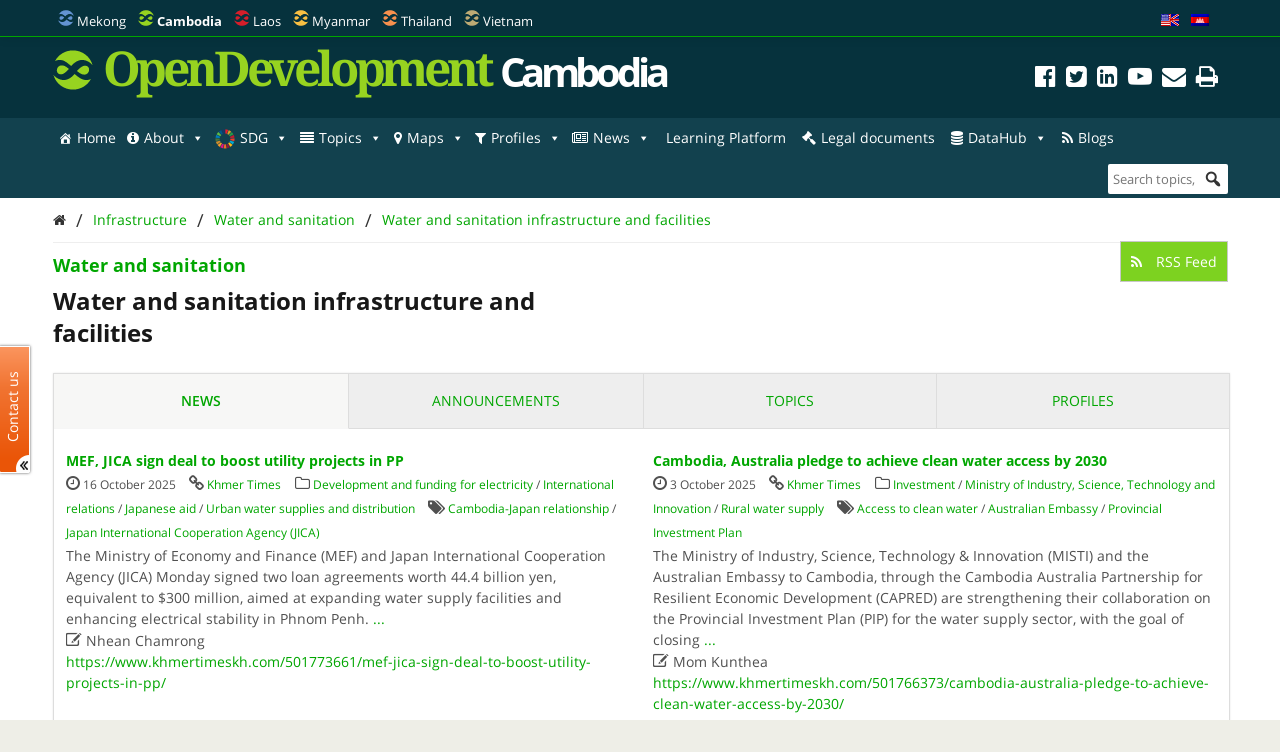

--- FILE ---
content_type: text/html; charset=UTF-8
request_url: https://opendevelopmentcambodia.net/category/infrastructure/water-and-sanitation/water-and-sanitation-infrastructure-and-facilities/?queried_post_type=news-article
body_size: 34465
content:
<!DOCTYPE html>
<html dir="ltr" lang="en-US" prefix="og: https://ogp.me/ns#">

<head>
<meta name="viewport" content="width=device-width, initial-scale=1" />
<meta name="referrer" content="origin" />
<meta charset="UTF-8" />

<link rel="profile" href="http://gmpg.org/xfn/11" />
<link rel="stylesheet" type="text/css" media="all" href="https://opendevelopmentcambodia.net/wp-content/themes/wp-odm_theme/style.css" />
<link rel="pingback" href="https://opendevelopmentcambodia.net/xmlrpc.php" />
<link rel="shortcut icon" href="https://opendevelopmentcambodia.net/wp-content/themes/wp-odm_theme/img/favicon/cambodia-favicon.ico" type="image/x-icon" />

<style type="text/css">
.fa-slideshow.slider-loading{
	background-image:url( https://opendevelopmentcambodia.net/wp-content/plugins/featured-articles-pro-3/assets/front/images/loading.gif )!important;
	background-position:center center!important;
	background-repeat:no-repeat!important;
	background-color:#000!important;
}
.fa-slideshow.slider-loading :nth-child(odd),
.fa-slideshow.slider-loading :nth-child(even){
	visibility:hidden!important;
}
</style>		

		<!-- All in One SEO 4.6.4 - aioseo.com -->
		<title>Water and sanitation infrastructure and facilities | Open Development Cambodia (ODC)</title>
		<meta name="robots" content="max-image-preview:large" />
		<meta name="google-site-verification" content="7Z1b9BlgPMMwT5cW5HS4thjVMhscHwkgJsiAFqyO4Wk" />
		<link rel="canonical" href="https://opendevelopmentcambodia.net/category/infrastructure/water-and-sanitation/water-and-sanitation-infrastructure-and-facilities/" />
		<link rel="next" href="https://opendevelopmentcambodia.net/category/infrastructure/water-and-sanitation/water-and-sanitation-infrastructure-and-facilities/page/2/" />
		<meta name="generator" content="All in One SEO (AIOSEO) 4.6.4" />
		<script type="application/ld+json" class="aioseo-schema">
			{"@context":"https:\/\/schema.org","@graph":[{"@type":"BreadcrumbList","@id":"https:\/\/opendevelopmentcambodia.net\/category\/infrastructure\/water-and-sanitation\/water-and-sanitation-infrastructure-and-facilities\/#breadcrumblist","itemListElement":[{"@type":"ListItem","@id":"https:\/\/opendevelopmentcambodia.net\/#listItem","position":1,"name":"Home","item":"https:\/\/opendevelopmentcambodia.net\/","nextItem":"https:\/\/opendevelopmentcambodia.net\/category\/infrastructure\/#listItem"},{"@type":"ListItem","@id":"https:\/\/opendevelopmentcambodia.net\/category\/infrastructure\/#listItem","position":2,"name":"Infrastructure","item":"https:\/\/opendevelopmentcambodia.net\/category\/infrastructure\/","nextItem":"https:\/\/opendevelopmentcambodia.net\/category\/infrastructure\/water-and-sanitation\/#listItem","previousItem":"https:\/\/opendevelopmentcambodia.net\/#listItem"},{"@type":"ListItem","@id":"https:\/\/opendevelopmentcambodia.net\/category\/infrastructure\/water-and-sanitation\/#listItem","position":3,"name":"Water and sanitation","item":"https:\/\/opendevelopmentcambodia.net\/category\/infrastructure\/water-and-sanitation\/","nextItem":"https:\/\/opendevelopmentcambodia.net\/category\/infrastructure\/water-and-sanitation\/water-and-sanitation-infrastructure-and-facilities\/#listItem","previousItem":"https:\/\/opendevelopmentcambodia.net\/category\/infrastructure\/#listItem"},{"@type":"ListItem","@id":"https:\/\/opendevelopmentcambodia.net\/category\/infrastructure\/water-and-sanitation\/water-and-sanitation-infrastructure-and-facilities\/#listItem","position":4,"name":"Water and sanitation infrastructure and facilities","previousItem":"https:\/\/opendevelopmentcambodia.net\/category\/infrastructure\/water-and-sanitation\/#listItem"}]},{"@type":"CollectionPage","@id":"https:\/\/opendevelopmentcambodia.net\/category\/infrastructure\/water-and-sanitation\/water-and-sanitation-infrastructure-and-facilities\/#collectionpage","url":"https:\/\/opendevelopmentcambodia.net\/category\/infrastructure\/water-and-sanitation\/water-and-sanitation-infrastructure-and-facilities\/","name":"Water and sanitation infrastructure and facilities | Open Development Cambodia (ODC)","inLanguage":"en-US","isPartOf":{"@id":"https:\/\/opendevelopmentcambodia.net\/#website"},"breadcrumb":{"@id":"https:\/\/opendevelopmentcambodia.net\/category\/infrastructure\/water-and-sanitation\/water-and-sanitation-infrastructure-and-facilities\/#breadcrumblist"}},{"@type":"Organization","@id":"https:\/\/opendevelopmentcambodia.net\/#organization","name":"Open Development Cambodia","description":"Sharing information about Cambodia and its development with the world.","url":"https:\/\/opendevelopmentcambodia.net\/","telephone":"+85523902196","logo":{"@type":"ImageObject","url":"https:\/\/opendevelopmentcambodia.net\/wp-content\/uploads\/2016\/08\/ODC-logo-300x300.png","@id":"https:\/\/opendevelopmentcambodia.net\/category\/infrastructure\/water-and-sanitation\/water-and-sanitation-infrastructure-and-facilities\/#organizationLogo","width":300,"height":300,"caption":"odc-logo"},"image":{"@id":"https:\/\/opendevelopmentcambodia.net\/category\/infrastructure\/water-and-sanitation\/water-and-sanitation-infrastructure-and-facilities\/#organizationLogo"},"sameAs":["https:\/\/www.facebook.com\/OpenDevCam","https:\/\/twitter.com\/opendevcam","https:\/\/www.youtube.com\/@opendevelopmentcambodia5457"]},{"@type":"WebSite","@id":"https:\/\/opendevelopmentcambodia.net\/#website","url":"https:\/\/opendevelopmentcambodia.net\/","name":"Open Development Cambodia","alternateName":"ODC","description":"Sharing information about Cambodia and its development with the world.","inLanguage":"en-US","publisher":{"@id":"https:\/\/opendevelopmentcambodia.net\/#organization"}}]}
		</script>
		<!-- All in One SEO -->


<!-- Social Warfare v4.4.6.3 https://warfareplugins.com - BEGINNING OF OUTPUT -->
<style>
	@font-face {
		font-family: "sw-icon-font";
		src:url("https://opendevelopmentcambodia.net/wp-content/plugins/social-warfare/assets/fonts/sw-icon-font.eot?ver=4.4.6.3");
		src:url("https://opendevelopmentcambodia.net/wp-content/plugins/social-warfare/assets/fonts/sw-icon-font.eot?ver=4.4.6.3#iefix") format("embedded-opentype"),
		url("https://opendevelopmentcambodia.net/wp-content/plugins/social-warfare/assets/fonts/sw-icon-font.woff?ver=4.4.6.3") format("woff"),
		url("https://opendevelopmentcambodia.net/wp-content/plugins/social-warfare/assets/fonts/sw-icon-font.ttf?ver=4.4.6.3") format("truetype"),
		url("https://opendevelopmentcambodia.net/wp-content/plugins/social-warfare/assets/fonts/sw-icon-font.svg?ver=4.4.6.3#1445203416") format("svg");
		font-weight: normal;
		font-style: normal;
		font-display:block;
	}
</style>
<!-- Social Warfare v4.4.6.3 https://warfareplugins.com - END OF OUTPUT -->

<link rel='dns-prefetch' href='//www.google.com' />
<link rel='dns-prefetch' href='//www.gstatic.com' />
<link rel='dns-prefetch' href='//code.jquery.com' />
<link rel="alternate" type="application/rss+xml" title="Open Development Cambodia (ODC) &raquo; Feed" href="https://opendevelopmentcambodia.net/feed/" />
<link rel="alternate" type="application/rss+xml" title="Open Development Cambodia (ODC) &raquo; Comments Feed" href="https://opendevelopmentcambodia.net/comments/feed/" />
<link rel="alternate" type="application/rss+xml" title="Open Development Cambodia (ODC) &raquo; Water and sanitation infrastructure and facilities Category Feed" href="https://opendevelopmentcambodia.net/category/infrastructure/water-and-sanitation/water-and-sanitation-infrastructure-and-facilities/feed/" />

    <!-- ODM -->
    <meta name="google-site-verification" content="wSjmxxjHngo-qyApV6i_ACDJ6EgX6bkl1VthAXS0s_I" />
    <!-- ODC -->
    <meta name="google-site-verification" content="Wj4wmK5q6lq4Rk0x4iqDhuBFaZxfTY2luq9p09Qr2kM" />
    <!-- ODMM -->
    <meta name="google-site-verification" content="BXhPDDG3ECyUWrdJqbsVr0eba3buOb8XEjV9nudDSk4" />
    <!-- ODV -->
    <meta name="google-site-verification" content="wSjmxxjHngo-qyApV6i_ACDJ6EgX6bkl1VthAXS0s_I" />
    <!-- ODL -->
    <meta name="google-site-verification" content="wSjmxxjHngo-qyApV6i_ACDJ6EgX6bkl1VthAXS0s_I" />
    <!-- ODT -->
    <meta name="google-site-verification" content="wSjmxxjHngo-qyApV6i_ACDJ6EgX6bkl1VthAXS0s_I" />

    <!-- ODM Metadata -->
    <meta property="odm_spatial_range" content="kh" />
    <meta property="odm_language" content="en" />
    <meta property="odm_license" content="CC-BY-SA-4.0" />

    
    <meta property="og:site_name" content="Open Development Cambodia (ODC)" />

            <meta name="keywords" content="Cambodia-Japan relationship,Japan International Cooperation Agency (JICA)" />
    
    <meta property="og:type" content="article" />
    <meta name="twitter:card" content="summary" />

    		<!-- This site uses the Google Analytics by ExactMetrics plugin v7.27.0 - Using Analytics tracking - https://www.exactmetrics.com/ -->
							<script src="//www.googletagmanager.com/gtag/js?id=G-W3615QFPPS"  data-cfasync="false" data-wpfc-render="false" type="text/javascript" async></script>
			<script data-cfasync="false" data-wpfc-render="false" type="text/javascript">
				var em_version = '7.27.0';
				var em_track_user = true;
				var em_no_track_reason = '';
								var ExactMetricsDefaultLocations = {"page_location":"https:\/\/opendevelopmentcambodia.net\/category\/infrastructure\/water-and-sanitation\/water-and-sanitation-infrastructure-and-facilities\/?queried_post_type=news-article"};
				if ( typeof ExactMetricsPrivacyGuardFilter === 'function' ) {
					var ExactMetricsLocations = (typeof ExactMetricsExcludeQuery === 'object') ? ExactMetricsPrivacyGuardFilter( ExactMetricsExcludeQuery ) : ExactMetricsPrivacyGuardFilter( ExactMetricsDefaultLocations );
				} else {
					var ExactMetricsLocations = (typeof ExactMetricsExcludeQuery === 'object') ? ExactMetricsExcludeQuery : ExactMetricsDefaultLocations;
				}

								var disableStrs = [
										'ga-disable-G-W3615QFPPS',
									];

				/* Function to detect opted out users */
				function __gtagTrackerIsOptedOut() {
					for (var index = 0; index < disableStrs.length; index++) {
						if (document.cookie.indexOf(disableStrs[index] + '=true') > -1) {
							return true;
						}
					}

					return false;
				}

				/* Disable tracking if the opt-out cookie exists. */
				if (__gtagTrackerIsOptedOut()) {
					for (var index = 0; index < disableStrs.length; index++) {
						window[disableStrs[index]] = true;
					}
				}

				/* Opt-out function */
				function __gtagTrackerOptout() {
					for (var index = 0; index < disableStrs.length; index++) {
						document.cookie = disableStrs[index] + '=true; expires=Thu, 31 Dec 2099 23:59:59 UTC; path=/';
						window[disableStrs[index]] = true;
					}
				}

				if ('undefined' === typeof gaOptout) {
					function gaOptout() {
						__gtagTrackerOptout();
					}
				}
								window.dataLayer = window.dataLayer || [];

				window.ExactMetricsDualTracker = {
					helpers: {},
					trackers: {},
				};
				if (em_track_user) {
					function __gtagDataLayer() {
						dataLayer.push(arguments);
					}

					function __gtagTracker(type, name, parameters) {
						if (!parameters) {
							parameters = {};
						}

						if (parameters.send_to) {
							__gtagDataLayer.apply(null, arguments);
							return;
						}

						if (type === 'event') {
														parameters.send_to = exactmetrics_frontend.v4_id;
							var hookName = name;
							if (typeof parameters['event_category'] !== 'undefined') {
								hookName = parameters['event_category'] + ':' + name;
							}

							if (typeof ExactMetricsDualTracker.trackers[hookName] !== 'undefined') {
								ExactMetricsDualTracker.trackers[hookName](parameters);
							} else {
								__gtagDataLayer('event', name, parameters);
							}
							
						} else {
							__gtagDataLayer.apply(null, arguments);
						}
					}

					__gtagTracker('js', new Date());
					__gtagTracker('set', {
						'developer_id.dNDMyYj': true,
											});
					if ( ExactMetricsLocations.page_location ) {
						__gtagTracker('set', ExactMetricsLocations);
					}
										__gtagTracker('config', 'G-W3615QFPPS', {"forceSSL":"true"} );
															window.gtag = __gtagTracker;										(function () {
						/* https://developers.google.com/analytics/devguides/collection/analyticsjs/ */
						/* ga and __gaTracker compatibility shim. */
						var noopfn = function () {
							return null;
						};
						var newtracker = function () {
							return new Tracker();
						};
						var Tracker = function () {
							return null;
						};
						var p = Tracker.prototype;
						p.get = noopfn;
						p.set = noopfn;
						p.send = function () {
							var args = Array.prototype.slice.call(arguments);
							args.unshift('send');
							__gaTracker.apply(null, args);
						};
						var __gaTracker = function () {
							var len = arguments.length;
							if (len === 0) {
								return;
							}
							var f = arguments[len - 1];
							if (typeof f !== 'object' || f === null || typeof f.hitCallback !== 'function') {
								if ('send' === arguments[0]) {
									var hitConverted, hitObject = false, action;
									if ('event' === arguments[1]) {
										if ('undefined' !== typeof arguments[3]) {
											hitObject = {
												'eventAction': arguments[3],
												'eventCategory': arguments[2],
												'eventLabel': arguments[4],
												'value': arguments[5] ? arguments[5] : 1,
											}
										}
									}
									if ('pageview' === arguments[1]) {
										if ('undefined' !== typeof arguments[2]) {
											hitObject = {
												'eventAction': 'page_view',
												'page_path': arguments[2],
											}
										}
									}
									if (typeof arguments[2] === 'object') {
										hitObject = arguments[2];
									}
									if (typeof arguments[5] === 'object') {
										Object.assign(hitObject, arguments[5]);
									}
									if ('undefined' !== typeof arguments[1].hitType) {
										hitObject = arguments[1];
										if ('pageview' === hitObject.hitType) {
											hitObject.eventAction = 'page_view';
										}
									}
									if (hitObject) {
										action = 'timing' === arguments[1].hitType ? 'timing_complete' : hitObject.eventAction;
										hitConverted = mapArgs(hitObject);
										__gtagTracker('event', action, hitConverted);
									}
								}
								return;
							}

							function mapArgs(args) {
								var arg, hit = {};
								var gaMap = {
									'eventCategory': 'event_category',
									'eventAction': 'event_action',
									'eventLabel': 'event_label',
									'eventValue': 'event_value',
									'nonInteraction': 'non_interaction',
									'timingCategory': 'event_category',
									'timingVar': 'name',
									'timingValue': 'value',
									'timingLabel': 'event_label',
									'page': 'page_path',
									'location': 'page_location',
									'title': 'page_title',
									'referrer' : 'page_referrer',
								};
								for (arg in args) {
																		if (!(!args.hasOwnProperty(arg) || !gaMap.hasOwnProperty(arg))) {
										hit[gaMap[arg]] = args[arg];
									} else {
										hit[arg] = args[arg];
									}
								}
								return hit;
							}

							try {
								f.hitCallback();
							} catch (ex) {
							}
						};
						__gaTracker.create = newtracker;
						__gaTracker.getByName = newtracker;
						__gaTracker.getAll = function () {
							return [];
						};
						__gaTracker.remove = noopfn;
						__gaTracker.loaded = true;
						window['__gaTracker'] = __gaTracker;
					})();
									} else {
										console.log("");
					(function () {
						function __gtagTracker() {
							return null;
						}

						window['__gtagTracker'] = __gtagTracker;
						window['gtag'] = __gtagTracker;
					})();
									}
			</script>
				<!-- / Google Analytics by ExactMetrics -->
		<script type="text/javascript">
/* <![CDATA[ */
window._wpemojiSettings = {"baseUrl":"https:\/\/s.w.org\/images\/core\/emoji\/14.0.0\/72x72\/","ext":".png","svgUrl":"https:\/\/s.w.org\/images\/core\/emoji\/14.0.0\/svg\/","svgExt":".svg","source":{"concatemoji":"https:\/\/opendevelopmentcambodia.net\/wp-includes\/js\/wp-emoji-release.min.js?ver=6.4.3"}};
/*! This file is auto-generated */
!function(i,n){var o,s,e;function c(e){try{var t={supportTests:e,timestamp:(new Date).valueOf()};sessionStorage.setItem(o,JSON.stringify(t))}catch(e){}}function p(e,t,n){e.clearRect(0,0,e.canvas.width,e.canvas.height),e.fillText(t,0,0);var t=new Uint32Array(e.getImageData(0,0,e.canvas.width,e.canvas.height).data),r=(e.clearRect(0,0,e.canvas.width,e.canvas.height),e.fillText(n,0,0),new Uint32Array(e.getImageData(0,0,e.canvas.width,e.canvas.height).data));return t.every(function(e,t){return e===r[t]})}function u(e,t,n){switch(t){case"flag":return n(e,"\ud83c\udff3\ufe0f\u200d\u26a7\ufe0f","\ud83c\udff3\ufe0f\u200b\u26a7\ufe0f")?!1:!n(e,"\ud83c\uddfa\ud83c\uddf3","\ud83c\uddfa\u200b\ud83c\uddf3")&&!n(e,"\ud83c\udff4\udb40\udc67\udb40\udc62\udb40\udc65\udb40\udc6e\udb40\udc67\udb40\udc7f","\ud83c\udff4\u200b\udb40\udc67\u200b\udb40\udc62\u200b\udb40\udc65\u200b\udb40\udc6e\u200b\udb40\udc67\u200b\udb40\udc7f");case"emoji":return!n(e,"\ud83e\udef1\ud83c\udffb\u200d\ud83e\udef2\ud83c\udfff","\ud83e\udef1\ud83c\udffb\u200b\ud83e\udef2\ud83c\udfff")}return!1}function f(e,t,n){var r="undefined"!=typeof WorkerGlobalScope&&self instanceof WorkerGlobalScope?new OffscreenCanvas(300,150):i.createElement("canvas"),a=r.getContext("2d",{willReadFrequently:!0}),o=(a.textBaseline="top",a.font="600 32px Arial",{});return e.forEach(function(e){o[e]=t(a,e,n)}),o}function t(e){var t=i.createElement("script");t.src=e,t.defer=!0,i.head.appendChild(t)}"undefined"!=typeof Promise&&(o="wpEmojiSettingsSupports",s=["flag","emoji"],n.supports={everything:!0,everythingExceptFlag:!0},e=new Promise(function(e){i.addEventListener("DOMContentLoaded",e,{once:!0})}),new Promise(function(t){var n=function(){try{var e=JSON.parse(sessionStorage.getItem(o));if("object"==typeof e&&"number"==typeof e.timestamp&&(new Date).valueOf()<e.timestamp+604800&&"object"==typeof e.supportTests)return e.supportTests}catch(e){}return null}();if(!n){if("undefined"!=typeof Worker&&"undefined"!=typeof OffscreenCanvas&&"undefined"!=typeof URL&&URL.createObjectURL&&"undefined"!=typeof Blob)try{var e="postMessage("+f.toString()+"("+[JSON.stringify(s),u.toString(),p.toString()].join(",")+"));",r=new Blob([e],{type:"text/javascript"}),a=new Worker(URL.createObjectURL(r),{name:"wpTestEmojiSupports"});return void(a.onmessage=function(e){c(n=e.data),a.terminate(),t(n)})}catch(e){}c(n=f(s,u,p))}t(n)}).then(function(e){for(var t in e)n.supports[t]=e[t],n.supports.everything=n.supports.everything&&n.supports[t],"flag"!==t&&(n.supports.everythingExceptFlag=n.supports.everythingExceptFlag&&n.supports[t]);n.supports.everythingExceptFlag=n.supports.everythingExceptFlag&&!n.supports.flag,n.DOMReady=!1,n.readyCallback=function(){n.DOMReady=!0}}).then(function(){return e}).then(function(){var e;n.supports.everything||(n.readyCallback(),(e=n.source||{}).concatemoji?t(e.concatemoji):e.wpemoji&&e.twemoji&&(t(e.twemoji),t(e.wpemoji)))}))}((window,document),window._wpemojiSettings);
/* ]]> */
</script>
<link rel='stylesheet' id='user_feedback_form_buttoncss-css' href='https://opendevelopmentcambodia.net/wp-content/plugins/wp-odm_user_feedback/style/button.css?ver=6.4.3' type='text/css' media='all' />
<link rel='stylesheet' id='wpckan_css-css' href='https://opendevelopmentcambodia.net/wp-content/plugins/wpckan/css/wpckan_style.css?ver=6.4.3' type='text/css' media='all' />
<link rel='stylesheet' id='metadata_dropdown_css-css' href='https://opendevelopmentcambodia.net/wp-content/plugins/wpckan/css/metadata_dropdown.css?ver=6.4.3' type='text/css' media='all' />
<link rel='stylesheet' id='style-related-content-css' href='https://opendevelopmentcambodia.net/wp-content/plugins/wp-odm_related/css/related.css?ver=6.4.3' type='text/css' media='all' />
<link rel='stylesheet' id='responsive-related-contents-css' href='https://opendevelopmentcambodia.net/wp-content/plugins/wp-odm_related/css/responsive.css?ver=6.4.3' type='text/css' media='all' />
<link rel='stylesheet' id='social-warfare-block-css-css' href='https://opendevelopmentcambodia.net/wp-content/plugins/social-warfare/assets/js/post-editor/dist/blocks.style.build.css?ver=6.4.3' type='text/css' media='all' />
<link rel='stylesheet' id='leaflet-search-css' href='https://opendevelopmentcambodia.net/wp-content/plugins/wp-odm_dash/bower_components/leaflet-search/dist/leaflet-search.min.css?ver=6.4.3' type='text/css' media='all' />
<link rel='stylesheet' id='wpdash-style-css' href='https://opendevelopmentcambodia.net/wp-content/plugins/wp-odm_dash/css/wpdash-style.css?ver=6.4.3' type='text/css' media='all' />
<link rel='stylesheet' id='style-profiles-css' href='https://opendevelopmentcambodia.net/wp-content/plugins/wp-odm_profile_pages/css/profile-pages.css?ver=6.4.3' type='text/css' media='all' />
<link rel='stylesheet' id='responsive-profiles-css' href='https://opendevelopmentcambodia.net/wp-content/plugins/wp-odm_profile_pages/css/responsive.css?ver=6.4.3' type='text/css' media='all' />
<link rel='stylesheet' id='wp_odm_solr_style-css' href='https://opendevelopmentcambodia.net/wp-content/plugins/wp-odm_solr/css/wp_odm_solr_style.css?ver=6.4.3' type='text/css' media='all' />
<link rel='stylesheet' id='tabular-style-css' href='https://opendevelopmentcambodia.net/wp-content/plugins/wp-odm_tabular_pages/css/tabular-pages.css?ver=6.4.3' type='text/css' media='all' />
<link rel='stylesheet' id='select_css-css' href='https://opendevelopmentcambodia.net/wp-content/plugins/wp-odm_tabular_pages/bower_components/select2/dist/css/select2.min.css?ver=6.4.3' type='text/css' media='all' />
<style id='wp-emoji-styles-inline-css' type='text/css'>

	img.wp-smiley, img.emoji {
		display: inline !important;
		border: none !important;
		box-shadow: none !important;
		height: 1em !important;
		width: 1em !important;
		margin: 0 0.07em !important;
		vertical-align: -0.1em !important;
		background: none !important;
		padding: 0 !important;
	}
</style>
<link rel='stylesheet' id='wp-block-library-css' href='https://opendevelopmentcambodia.net/wp-includes/css/dist/block-library/style.min.css?ver=6.4.3' type='text/css' media='all' />
<style id='classic-theme-styles-inline-css' type='text/css'>
/*! This file is auto-generated */
.wp-block-button__link{color:#fff;background-color:#32373c;border-radius:9999px;box-shadow:none;text-decoration:none;padding:calc(.667em + 2px) calc(1.333em + 2px);font-size:1.125em}.wp-block-file__button{background:#32373c;color:#fff;text-decoration:none}
</style>
<style id='global-styles-inline-css' type='text/css'>
body{--wp--preset--color--black: #000000;--wp--preset--color--cyan-bluish-gray: #abb8c3;--wp--preset--color--white: #ffffff;--wp--preset--color--pale-pink: #f78da7;--wp--preset--color--vivid-red: #cf2e2e;--wp--preset--color--luminous-vivid-orange: #ff6900;--wp--preset--color--luminous-vivid-amber: #fcb900;--wp--preset--color--light-green-cyan: #7bdcb5;--wp--preset--color--vivid-green-cyan: #00d084;--wp--preset--color--pale-cyan-blue: #8ed1fc;--wp--preset--color--vivid-cyan-blue: #0693e3;--wp--preset--color--vivid-purple: #9b51e0;--wp--preset--gradient--vivid-cyan-blue-to-vivid-purple: linear-gradient(135deg,rgba(6,147,227,1) 0%,rgb(155,81,224) 100%);--wp--preset--gradient--light-green-cyan-to-vivid-green-cyan: linear-gradient(135deg,rgb(122,220,180) 0%,rgb(0,208,130) 100%);--wp--preset--gradient--luminous-vivid-amber-to-luminous-vivid-orange: linear-gradient(135deg,rgba(252,185,0,1) 0%,rgba(255,105,0,1) 100%);--wp--preset--gradient--luminous-vivid-orange-to-vivid-red: linear-gradient(135deg,rgba(255,105,0,1) 0%,rgb(207,46,46) 100%);--wp--preset--gradient--very-light-gray-to-cyan-bluish-gray: linear-gradient(135deg,rgb(238,238,238) 0%,rgb(169,184,195) 100%);--wp--preset--gradient--cool-to-warm-spectrum: linear-gradient(135deg,rgb(74,234,220) 0%,rgb(151,120,209) 20%,rgb(207,42,186) 40%,rgb(238,44,130) 60%,rgb(251,105,98) 80%,rgb(254,248,76) 100%);--wp--preset--gradient--blush-light-purple: linear-gradient(135deg,rgb(255,206,236) 0%,rgb(152,150,240) 100%);--wp--preset--gradient--blush-bordeaux: linear-gradient(135deg,rgb(254,205,165) 0%,rgb(254,45,45) 50%,rgb(107,0,62) 100%);--wp--preset--gradient--luminous-dusk: linear-gradient(135deg,rgb(255,203,112) 0%,rgb(199,81,192) 50%,rgb(65,88,208) 100%);--wp--preset--gradient--pale-ocean: linear-gradient(135deg,rgb(255,245,203) 0%,rgb(182,227,212) 50%,rgb(51,167,181) 100%);--wp--preset--gradient--electric-grass: linear-gradient(135deg,rgb(202,248,128) 0%,rgb(113,206,126) 100%);--wp--preset--gradient--midnight: linear-gradient(135deg,rgb(2,3,129) 0%,rgb(40,116,252) 100%);--wp--preset--font-size--small: 13px;--wp--preset--font-size--medium: 20px;--wp--preset--font-size--large: 36px;--wp--preset--font-size--x-large: 42px;--wp--preset--spacing--20: 0.44rem;--wp--preset--spacing--30: 0.67rem;--wp--preset--spacing--40: 1rem;--wp--preset--spacing--50: 1.5rem;--wp--preset--spacing--60: 2.25rem;--wp--preset--spacing--70: 3.38rem;--wp--preset--spacing--80: 5.06rem;--wp--preset--shadow--natural: 6px 6px 9px rgba(0, 0, 0, 0.2);--wp--preset--shadow--deep: 12px 12px 50px rgba(0, 0, 0, 0.4);--wp--preset--shadow--sharp: 6px 6px 0px rgba(0, 0, 0, 0.2);--wp--preset--shadow--outlined: 6px 6px 0px -3px rgba(255, 255, 255, 1), 6px 6px rgba(0, 0, 0, 1);--wp--preset--shadow--crisp: 6px 6px 0px rgba(0, 0, 0, 1);}:where(.is-layout-flex){gap: 0.5em;}:where(.is-layout-grid){gap: 0.5em;}body .is-layout-flow > .alignleft{float: left;margin-inline-start: 0;margin-inline-end: 2em;}body .is-layout-flow > .alignright{float: right;margin-inline-start: 2em;margin-inline-end: 0;}body .is-layout-flow > .aligncenter{margin-left: auto !important;margin-right: auto !important;}body .is-layout-constrained > .alignleft{float: left;margin-inline-start: 0;margin-inline-end: 2em;}body .is-layout-constrained > .alignright{float: right;margin-inline-start: 2em;margin-inline-end: 0;}body .is-layout-constrained > .aligncenter{margin-left: auto !important;margin-right: auto !important;}body .is-layout-constrained > :where(:not(.alignleft):not(.alignright):not(.alignfull)){max-width: var(--wp--style--global--content-size);margin-left: auto !important;margin-right: auto !important;}body .is-layout-constrained > .alignwide{max-width: var(--wp--style--global--wide-size);}body .is-layout-flex{display: flex;}body .is-layout-flex{flex-wrap: wrap;align-items: center;}body .is-layout-flex > *{margin: 0;}body .is-layout-grid{display: grid;}body .is-layout-grid > *{margin: 0;}:where(.wp-block-columns.is-layout-flex){gap: 2em;}:where(.wp-block-columns.is-layout-grid){gap: 2em;}:where(.wp-block-post-template.is-layout-flex){gap: 1.25em;}:where(.wp-block-post-template.is-layout-grid){gap: 1.25em;}.has-black-color{color: var(--wp--preset--color--black) !important;}.has-cyan-bluish-gray-color{color: var(--wp--preset--color--cyan-bluish-gray) !important;}.has-white-color{color: var(--wp--preset--color--white) !important;}.has-pale-pink-color{color: var(--wp--preset--color--pale-pink) !important;}.has-vivid-red-color{color: var(--wp--preset--color--vivid-red) !important;}.has-luminous-vivid-orange-color{color: var(--wp--preset--color--luminous-vivid-orange) !important;}.has-luminous-vivid-amber-color{color: var(--wp--preset--color--luminous-vivid-amber) !important;}.has-light-green-cyan-color{color: var(--wp--preset--color--light-green-cyan) !important;}.has-vivid-green-cyan-color{color: var(--wp--preset--color--vivid-green-cyan) !important;}.has-pale-cyan-blue-color{color: var(--wp--preset--color--pale-cyan-blue) !important;}.has-vivid-cyan-blue-color{color: var(--wp--preset--color--vivid-cyan-blue) !important;}.has-vivid-purple-color{color: var(--wp--preset--color--vivid-purple) !important;}.has-black-background-color{background-color: var(--wp--preset--color--black) !important;}.has-cyan-bluish-gray-background-color{background-color: var(--wp--preset--color--cyan-bluish-gray) !important;}.has-white-background-color{background-color: var(--wp--preset--color--white) !important;}.has-pale-pink-background-color{background-color: var(--wp--preset--color--pale-pink) !important;}.has-vivid-red-background-color{background-color: var(--wp--preset--color--vivid-red) !important;}.has-luminous-vivid-orange-background-color{background-color: var(--wp--preset--color--luminous-vivid-orange) !important;}.has-luminous-vivid-amber-background-color{background-color: var(--wp--preset--color--luminous-vivid-amber) !important;}.has-light-green-cyan-background-color{background-color: var(--wp--preset--color--light-green-cyan) !important;}.has-vivid-green-cyan-background-color{background-color: var(--wp--preset--color--vivid-green-cyan) !important;}.has-pale-cyan-blue-background-color{background-color: var(--wp--preset--color--pale-cyan-blue) !important;}.has-vivid-cyan-blue-background-color{background-color: var(--wp--preset--color--vivid-cyan-blue) !important;}.has-vivid-purple-background-color{background-color: var(--wp--preset--color--vivid-purple) !important;}.has-black-border-color{border-color: var(--wp--preset--color--black) !important;}.has-cyan-bluish-gray-border-color{border-color: var(--wp--preset--color--cyan-bluish-gray) !important;}.has-white-border-color{border-color: var(--wp--preset--color--white) !important;}.has-pale-pink-border-color{border-color: var(--wp--preset--color--pale-pink) !important;}.has-vivid-red-border-color{border-color: var(--wp--preset--color--vivid-red) !important;}.has-luminous-vivid-orange-border-color{border-color: var(--wp--preset--color--luminous-vivid-orange) !important;}.has-luminous-vivid-amber-border-color{border-color: var(--wp--preset--color--luminous-vivid-amber) !important;}.has-light-green-cyan-border-color{border-color: var(--wp--preset--color--light-green-cyan) !important;}.has-vivid-green-cyan-border-color{border-color: var(--wp--preset--color--vivid-green-cyan) !important;}.has-pale-cyan-blue-border-color{border-color: var(--wp--preset--color--pale-cyan-blue) !important;}.has-vivid-cyan-blue-border-color{border-color: var(--wp--preset--color--vivid-cyan-blue) !important;}.has-vivid-purple-border-color{border-color: var(--wp--preset--color--vivid-purple) !important;}.has-vivid-cyan-blue-to-vivid-purple-gradient-background{background: var(--wp--preset--gradient--vivid-cyan-blue-to-vivid-purple) !important;}.has-light-green-cyan-to-vivid-green-cyan-gradient-background{background: var(--wp--preset--gradient--light-green-cyan-to-vivid-green-cyan) !important;}.has-luminous-vivid-amber-to-luminous-vivid-orange-gradient-background{background: var(--wp--preset--gradient--luminous-vivid-amber-to-luminous-vivid-orange) !important;}.has-luminous-vivid-orange-to-vivid-red-gradient-background{background: var(--wp--preset--gradient--luminous-vivid-orange-to-vivid-red) !important;}.has-very-light-gray-to-cyan-bluish-gray-gradient-background{background: var(--wp--preset--gradient--very-light-gray-to-cyan-bluish-gray) !important;}.has-cool-to-warm-spectrum-gradient-background{background: var(--wp--preset--gradient--cool-to-warm-spectrum) !important;}.has-blush-light-purple-gradient-background{background: var(--wp--preset--gradient--blush-light-purple) !important;}.has-blush-bordeaux-gradient-background{background: var(--wp--preset--gradient--blush-bordeaux) !important;}.has-luminous-dusk-gradient-background{background: var(--wp--preset--gradient--luminous-dusk) !important;}.has-pale-ocean-gradient-background{background: var(--wp--preset--gradient--pale-ocean) !important;}.has-electric-grass-gradient-background{background: var(--wp--preset--gradient--electric-grass) !important;}.has-midnight-gradient-background{background: var(--wp--preset--gradient--midnight) !important;}.has-small-font-size{font-size: var(--wp--preset--font-size--small) !important;}.has-medium-font-size{font-size: var(--wp--preset--font-size--medium) !important;}.has-large-font-size{font-size: var(--wp--preset--font-size--large) !important;}.has-x-large-font-size{font-size: var(--wp--preset--font-size--x-large) !important;}
.wp-block-navigation a:where(:not(.wp-element-button)){color: inherit;}
:where(.wp-block-post-template.is-layout-flex){gap: 1.25em;}:where(.wp-block-post-template.is-layout-grid){gap: 1.25em;}
:where(.wp-block-columns.is-layout-flex){gap: 2em;}:where(.wp-block-columns.is-layout-grid){gap: 2em;}
.wp-block-pullquote{font-size: 1.5em;line-height: 1.6;}
</style>
<link rel='stylesheet' id='megamenu-css' href='https://opendevelopmentcambodia.net/wp-content/uploads/maxmegamenu/style.css?ver=083786' type='text/css' media='all' />
<link rel='stylesheet' id='dashicons-css' href='https://opendevelopmentcambodia.net/wp-includes/css/dashicons.min.css?ver=6.4.3' type='text/css' media='all' />
<link rel='stylesheet' id='megamenu-fontawesome-css' href='https://opendevelopmentcambodia.net/wp-content/plugins/megamenu-pro/icons/fontawesome/css/font-awesome.min.css?ver=1.6.2.1' type='text/css' media='all' />
<link rel='stylesheet' id='megamenu-genericons-css' href='https://opendevelopmentcambodia.net/wp-content/plugins/megamenu-pro/icons/genericons/genericons/genericons.css?ver=1.6.2.1' type='text/css' media='all' />
<link rel='stylesheet' id='social_warfare-css' href='https://opendevelopmentcambodia.net/wp-content/plugins/social-warfare/assets/css/style.min.css?ver=4.4.6.3' type='text/css' media='all' />
<link rel='stylesheet' id='tablepress-default-css' href='https://opendevelopmentcambodia.net/wp-content/uploads/tablepress-combined.min.css?ver=20' type='text/css' media='all' />
<link rel='stylesheet' id='reference_footnotes_css-css' href='https://opendevelopmentcambodia.net/wp-content/plugins/reference-footnotes/rfootnotes.css?ver=6.4.3' type='text/css' media='all' />
<link rel='stylesheet' id='wp-feature-box-css' href='https://opendevelopmentcambodia.net/wp-content/plugins/wp-feature-box/css/feature-box.css?ver=0.1.0' type='text/css' media='all' />
<link rel='stylesheet' id='jeo-base-css' href='https://opendevelopmentcambodia.net/wp-content/themes/jeo/css/base.css?ver=1.2' type='text/css' media='all' />
<link rel='stylesheet' id='jeo-skeleton-css' href='https://opendevelopmentcambodia.net/wp-content/themes/jeo/css/skeleton.css?ver=1.2' type='text/css' media='all' />
<link rel='stylesheet' id='jeo-lsf-css' href='https://opendevelopmentcambodia.net/wp-content/themes/jeo/css/lsf.css?ver=6.4.3' type='text/css' media='all' />
<link rel='stylesheet' id='font-opensans-css' href='https://fonts.googleapis.com/css?family=Open+Sans%3A300italic%2C400italic%2C600italic%2C700italic%2C800italic%2C400%2C300%2C600%2C700%2C800&#038;ver=6.4.3' type='text/css' media='all' />
<link rel='stylesheet' id='jeo-main-css' href='https://opendevelopmentcambodia.net/wp-content/themes/jeo/css/main.css?ver=0.0.3' type='text/css' media='all' />
<link rel='stylesheet' id='bower-fontawesome-style-css' href='https://opendevelopmentcambodia.net/wp-content/themes/wp-odm_theme/bower_components/fontawesome/css/font-awesome.min.css?ver=6.4.3' type='text/css' media='all' />
<link rel='stylesheet' id='bower-chosen-style-css' href='https://opendevelopmentcambodia.net/wp-content/themes/wp-odm_theme/bower_components/chosen/chosen.css?ver=6.4.3' type='text/css' media='all' />
<link rel='stylesheet' id='od-icomoon-style-css' href='https://opendevelopmentcambodia.net/wp-content/themes/wp-odm_theme/inc/fonts/od-icomoon.css?ver=6.4.3' type='text/css' media='all' />
<link rel='stylesheet' id='extra-style-css' href='https://opendevelopmentcambodia.net/wp-content/themes/wp-odm_theme/dist/css/extra.min.css?ver=6.4.3' type='text/css' media='all' />
<link rel='stylesheet' id='odm-style-css' href='https://opendevelopmentcambodia.net/wp-content/themes/wp-odm_theme/dist/css/odm.css?ver=6.4.3' type='text/css' media='all' />
<link rel='stylesheet' id='odm-cambodia-css' href='https://opendevelopmentcambodia.net/wp-content/themes/wp-odm_theme/dist/css/cambodia.css?ver=6.4.3' type='text/css' media='all' />
<link rel='stylesheet' id='jquery-ui-smoothness-css' href='https://code.jquery.com/ui/1.10.3/themes/smoothness/jquery-ui.css?ver=6.4.3' type='text/css' media='all' />
<link rel='stylesheet' id='cartodb-css' href='https://opendevelopmentcambodia.net/wp-content/themes/jeo/lib/cartodb.css?ver=6.4.3' type='text/css' media='all' />
<!--[if lte IE 8]>
<link rel='stylesheet' id='leaflet-ie-css' href='https://opendevelopmentcambodia.net/wp-content/themes/jeo/lib/leaflet/leaflet.ie.css?ver=6.4.3' type='text/css' media='all' />
<![endif]-->
<link rel='stylesheet' id='mapbox-js-css' href='https://opendevelopmentcambodia.net/wp-content/themes/jeo/lib/mapbox/mapbox.standalone.css?ver=6.4.3' type='text/css' media='all' />
<link rel='stylesheet' id='jeo-css' href='https://opendevelopmentcambodia.net/wp-content/themes/jeo/inc/css/jeo.css?ver=0.0.2' type='text/css' media='all' />
<link rel='stylesheet' id='leaflet-markerclusterer-css' href='https://opendevelopmentcambodia.net/wp-content/themes/jeo/lib/leaflet/MarkerCluster.Default.css?ver=0.2' type='text/css' media='all' />
<script type="text/javascript" src="https://opendevelopmentcambodia.net/wp-includes/js/jquery/jquery.min.js?ver=3.7.1" id="jquery-core-js"></script>
<script type="text/javascript" src="https://opendevelopmentcambodia.net/wp-includes/js/jquery/jquery-migrate.min.js?ver=3.4.1" id="jquery-migrate-js"></script>
<script type="text/javascript" src="https://opendevelopmentcambodia.net/wp-content/plugins/wp-odm_user_feedback/js/button.js?ver=v1.0.1" id="user_feedback_form_buttonjs-js"></script>
<script type="text/javascript" src="https://www.google.com/recaptcha/api.js?ver=2.0.0" id="recaptcha_js-js"></script>
<script type="text/javascript" src="https://opendevelopmentcambodia.net/wp-content/plugins/wpckan/js/metadata_dropdown.js?ver=6.4.3" id="metadata_dropdown_js-js"></script>
<script type="text/javascript" src="https://opendevelopmentcambodia.net/wp-content/plugins/wpckan/js/template_dropdown.js?ver=6.4.3" id="template_dropdown_js-js"></script>
<script type="text/javascript" src="https://opendevelopmentcambodia.net/wp-content/plugins/wp-odm_dash/js/plugin-js/google-charts.js?ver=6.4.3" id="wpdash-plugin-googlechart-js"></script>
<script type="text/javascript" id="wpdash-plugin-chartclass-js-extra">
/* <![CDATA[ */
var dashboard = {"ckan_url":"https:\/\/data.opendevelopmentcambodia.net","config_error_msg":"There's something wrong with configuration.","no_data_error":"No data records found.","error_msg":"Error message :","data_source":"Data source","download":"Download","show_data":"Show data","hide_data":"Hide data"};
/* ]]> */
</script>
<script type="text/javascript" src="https://opendevelopmentcambodia.net/wp-content/plugins/wp-odm_dash/js/plugin-js/chart-class.js?ver=6.4.3" id="wpdash-plugin-chartclass-js"></script>
<script type="text/javascript" id="wpdash-plugin-util-js-extra">
/* <![CDATA[ */
var dashboard = {"ckan_url":"https:\/\/data.opendevelopmentcambodia.net","config_error_msg":"There's something wrong with configuration.","no_data_error":"No data records found.","error_msg":"Error message :","data_source":"Data source","download":"Download","show_data":"Show data","hide_data":"Hide data"};
/* ]]> */
</script>
<script type="text/javascript" src="https://opendevelopmentcambodia.net/wp-content/plugins/wp-odm_dash/js/plugin-js/util.js?ver=6.4.3" id="wpdash-plugin-util-js"></script>
<script type="text/javascript" src="https://www.gstatic.com/charts/loader.js?ver=6.4.3" id="wpdash-google-chart-js"></script>
<script type="text/javascript" src="https://opendevelopmentcambodia.net/wp-content/plugins/wp-odm_tabular_pages/bower_components/select2/dist/js/select2.min.js?ver=6.4.3" id="select_js-js"></script>
<script type="text/javascript" src="https://opendevelopmentcambodia.net/wp-content/plugins/google-analytics-dashboard-for-wp/assets/js/frontend-gtag.min.js?ver=7.27.0" id="exactmetrics-frontend-script-js"></script>
<script data-cfasync="false" data-wpfc-render="false" type="text/javascript" id='exactmetrics-frontend-script-js-extra'>/* <![CDATA[ */
var exactmetrics_frontend = {"js_events_tracking":"true","download_extensions":"","inbound_paths":"[{\"path\":\"\\\/social-accountability\\\/\",\"label\":\"SocialAccountability\"}]","home_url":"https:\/\/opendevelopmentcambodia.net","hash_tracking":"false","v4_id":"G-W3615QFPPS"};/* ]]> */
</script>
<script type="text/javascript" id="wp-feature-box-js-extra">
/* <![CDATA[ */
var wpFeatureBoxSettings = {"baseurl":"https:\/\/opendevelopmentcambodia.net\/","allowEmbed":"1","embedTool":"\t\t\t<div class=\"wp-feature-box-embed-action\">\n\t\t\t\t<a class=\"embed-icon\" href=\"#\" title=\"Share\">Embed<\/a>\n\t\t\t\t<div class=\"embed-box\">\n\t\t\t\t\t<div class=\"embed-box-content\">\n\t\t\t\t\t\t<p>Copy and paste the code below to embed this content on your page<\/p>\n\t\t\t\t\t\t<textarea><\/textarea>\n\t\t\t\t\t\t<a class=\"close-embed-tool\" href=\"#\">Close<\/a>\n\t\t\t\t\t<\/div>\n\t\t\t\t<\/div>\n\t\t\t<\/div>\n\t\t\t","action":"wp_feature_box_embed","css":"https:\/\/opendevelopmentcambodia.net\/wp-content\/plugins\/wp-feature-box\/css\/feature-box.css","scripts":[{"srcUrl":"https:\/\/opendevelopmentcambodia.net\/wp-content\/plugins\/wp-feature-box\/js\/sly.min.js","varName":"Sly"},{"srcUrl":"https:\/\/opendevelopmentcambodia.net\/wp-content\/plugins\/wp-feature-box\/js\/feature-box.min.js","varName":"wpFeatureBox"}],"footer":"<footer class=\"wp-feature-box-footer\"><p><a href=\"https:\/\/opendevelopmentcambodia.net\/\" target=\"_blank\" rel=\"external\">View more at Open Development Cambodia (ODC)<\/a><\/p><\/footer>"};
/* ]]> */
</script>
<script type="text/javascript" src="https://opendevelopmentcambodia.net/wp-content/plugins/wp-feature-box/js/feature-box.js?ver=0.1.0" id="wp-feature-box-js"></script>
<script type="text/javascript" src="https://opendevelopmentcambodia.net/wp-content/plugins/wp-feature-box/js/sly.min.js?ver=1.2.2" id="sly-js"></script>
<script type="text/javascript" src="https://opendevelopmentcambodia.net/wp-content/plugins/wp-feature-box/js/slider.js?ver=0.1.0" id="wp-feature-box-slider-js"></script>
<script type="text/javascript" src="https://opendevelopmentcambodia.net/wp-content/themes/wp-odm_theme/bower_components/chosen/chosen.jquery.js?ver=6.4.3" id="odm-dependencies-chosen-js"></script>
<script type="text/javascript" src="https://opendevelopmentcambodia.net/wp-content/themes/wp-odm_theme/bower_components/moment/min/moment.min.js?ver=6.4.3" id="odm-dependencies-moment-js"></script>
<script type="text/javascript" src="https://opendevelopmentcambodia.net/wp-content/themes/wp-odm_theme/bower_components/datatables/media/js/jquery.dataTables.min.js?ver=6.4.3" id="odm-dependencies-datatables-js"></script>
<script type="text/javascript" src="https://opendevelopmentcambodia.net/wp-content/themes/wp-odm_theme/bower_components/datatables-buttons/js/dataTables.buttons.js?ver=6.4.3" id="odm-dependencies-datatables-buttons-js"></script>
<script type="text/javascript" src="https://opendevelopmentcambodia.net/wp-content/themes/wp-odm_theme/bower_components/datatables-buttons/js/buttons.html5.js?ver=6.4.3" id="odm-dependencies-datatables-buttons-html5-js"></script>
<script type="text/javascript" src="https://opendevelopmentcambodia.net/wp-content/themes/wp-odm_theme/bower_components/datatables-buttons/js/buttons.print.js?ver=6.4.3" id="odm-dependencies-datatables-buttons-print-js"></script>
<script type="text/javascript" src="https://opendevelopmentcambodia.net/wp-content/themes/wp-odm_theme/bower_components/jQuery.print/jQuery.print.js?ver=6.4.3" id="odm-dependencies-jquery-print-js"></script>
<script type="text/javascript" src="https://opendevelopmentcambodia.net/wp-content/themes/jeo/lib/jquery.isotope.min.js?ver=1.5.25" id="jquery-isotope-js"></script>
<script type="text/javascript" src="https://code.jquery.com/ui/1.11.4/jquery-ui.js?ver=6.4.3" id="jquery-ui-js"></script>
<script type="text/javascript" src="https://opendevelopmentcambodia.net/wp-content/themes/wp-odm_theme/dist/js/scripts.min.js?ver=6.4.3" id="odm-scripts-js"></script>
<script type="text/javascript" src="https://opendevelopmentcambodia.net/wp-content/themes/jeo/lib/cartodb.js?ver=3.15.10" id="leaflet-js"></script>
<script type="text/javascript" src="https://opendevelopmentcambodia.net/wp-content/themes/jeo/lib/mapbox/mapbox.standalone.js?ver=1.6.4" id="mapbox-js-js"></script>
<script type="text/javascript" src="https://opendevelopmentcambodia.net/wp-includes/js/underscore.min.js?ver=1.13.4" id="underscore-js"></script>
<script type="text/javascript" id="jeo-js-extra">
/* <![CDATA[ */
var jeo_localization = {"ajaxurl":"https:\/\/opendevelopmentcambodia.net\/wp-admin\/admin-ajax.php?lang=en","more_label":"More"};
/* ]]> */
</script>
<script type="text/javascript" src="https://opendevelopmentcambodia.net/wp-content/themes/jeo/inc/js/jeo.js?ver=0.4.3" id="jeo-js"></script>
<script type="text/javascript" id="jeo.groups-js-extra">
/* <![CDATA[ */
var jeo_groups = {"ajaxurl":"https:\/\/opendevelopmentcambodia.net\/wp-admin\/admin-ajax.php?lang=en","more_label":"More"};
/* ]]> */
</script>
<script type="text/javascript" src="https://opendevelopmentcambodia.net/wp-content/themes/jeo/inc/js/groups.js?ver=0.2.7" id="jeo.groups-js"></script>
<script type="text/javascript" id="jeo.geocode-js-extra">
/* <![CDATA[ */
var jeo_labels = {"search_placeholder":"Find a location","results_title":"Results","clear_search":"Close search","not_found":"Nothing found, try something else."};
/* ]]> */
</script>
<script type="text/javascript" src="https://opendevelopmentcambodia.net/wp-content/themes/jeo/inc/js/geocode.js?ver=0.0.5" id="jeo.geocode-js"></script>
<script type="text/javascript" src="https://opendevelopmentcambodia.net/wp-content/themes/jeo/inc/js/fullscreen.js?ver=0.0.7" id="jeo.fullscreen-js"></script>
<script type="text/javascript" src="https://opendevelopmentcambodia.net/wp-content/themes/jeo/inc/js/filter-layers.js?ver=0.1.3" id="jeo.filterLayers-js"></script>
<script type="text/javascript" src="https://opendevelopmentcambodia.net/wp-content/themes/jeo/inc/js/ui.js?ver=0.0.9" id="jeo.ui-js"></script>
<script type="text/javascript" src="https://opendevelopmentcambodia.net/wp-content/themes/jeo/inc/js/hash.js?ver=0.1.0" id="jeo.hash-js"></script>
<script type="text/javascript" id="leaflet-markerclusterer-js-extra">
/* <![CDATA[ */
var jeo_markerclusterer = {"options":[]};
/* ]]> */
</script>
<script type="text/javascript" src="https://opendevelopmentcambodia.net/wp-content/themes/jeo/lib/leaflet/leaflet.markercluster.js?ver=0.2" id="leaflet-markerclusterer-js"></script>
<link rel="https://api.w.org/" href="https://opendevelopmentcambodia.net/wp-json/" /><link rel="alternate" type="application/json" href="https://opendevelopmentcambodia.net/wp-json/wp/v2/categories/42540" /><link rel="EditURI" type="application/rsd+xml" title="RSD" href="https://opendevelopmentcambodia.net/xmlrpc.php?rsd" />
<meta name="generator" content="WordPress 6.4.3" />
<script>
			jQuery(document).ready(function() {
                                // expand-content-link renamed to expand-cnt-link for compatibility with twentyfourteen theme
				jQuery(".expand-content-link").removeClass("expand-content-link").addClass("expand-cnt-link");
				jQuery(".expand-cnt-link").click(function() {
					jQuery(this).toggleClass("ecf_closed").parent(".exp-col-content-holder").find(".hidden-content").first().stop().slideToggle("slow").css("display","block");
					return false;
				});	
				jQuery(".expand-cnt-link").toggleClass("ecf_closed").parent(".exp-col-content-holder").find(".hidden-content").css("display","none");
			
			//images with no float styles , get floated left
			if(typeof jQuery(".hidden-content > img").attr("float") === "undefined") {
				jQuery(".hidden-content > img:not([class])").addClass("alignleft");
			}
			
			/*
			jQuery(".hidden-content").each(function() {
				if (jQuery(this).find("img").length) {
					var hiddenContentpLength = jQuery(this).find(".hiddenContentp").text().length;
						if( hiddenContentpLength < 200 ) {
							jQuery(this).css("height","150px");
						}
				}
			});
			*/
			
			jQuery(".textwidget > .exp-col-content-holder > .hidden-content > img+p").attr("style","display:inherit !important;");
			
			});
				</script><style>
			.expand-cnt-link { font-weight:bold; display:block; margin-bottom:.5em; }
			.expand-cnt-link:before { font-family: "ecf-icons"; content: "\e601  ";  font-size:16px; }
			.hidden-content { display:block; vertical-align:top}
			.exp-col-content-holder { margin:15px 0px 15px 0 !important; }
			.exp-col-content-holder a { display:inline; }
			.exp-col-content-holder+p, .exp-col-content-holder img+p, .expand-cnt-link+p { display:none !important; }
			.ecf_closed:before { font-family: "ecf-icons"; content: "\e600  ";  font-size:16px; }
			.hiddenContentp { margin:0 !important; }
			.hiddenContentp+p { display:none;}
			.hidden-content img { width:20%; }
			.hidden-content img.alignright { margin-right:0 !important; margin-left:10px; margin-bottom:0px; }
			.hidden-content img.alignleft { margin-left:0 !important; margin-right:10px; margin-bottom:0px; }
			.hidden-content .videoWrapper+p { margin-bottom:0; }
			@font-face {
				font-family: "ecf-icons";
				src: url("fonts/ecf-icons.eot");
			}
			@font-face {
				font-family: "ecf-icons";
				src: url([data-uri]) format("truetype"),
					 url([data-uri]) format("woff");
				font-weight: normal;
				font-style: normal;
			}

			[class^="ecf-icon-"], [class*=" ecf-icon-"] {
				font-family: "ecf-icons";
				speak: none;
				font-style: normal;
				font-weight: normal;
				font-variant: normal;
				text-transform: none;
				line-height: 1;

				/* Better Font Rendering =========== */
				-webkit-font-smoothing: antialiased;
				-moz-osx-font-smoothing: grayscale;
			}
			.videoWrapper {
				position: relative;
				padding-bottom: 56.25%; /* 16:9 */
				padding-top: 25px;
				height: 0;
			}
			.videoWrapper iframe {
				position: absolute;
				top: 0;
				left: 0;
				width: 100%;
				height: 100%;
			}
		</style><style type="text/css">
.qtranxs_flag_en {background-image: url(https://cambodia.opendevelopmentmekong.net/wp-content/themes/opendata/images/flags/us.png); background-repeat: no-repeat;}
.qtranxs_flag_kh {background-image: url(https://cambodia.opendevelopmentmekong.net/wp-content/themes/opendata/images/flags/kh.png); background-repeat: no-repeat;}
</style>
<link hreflang="en-US" href="https://opendevelopmentcambodia.net/en/category/infrastructure/water-and-sanitation/water-and-sanitation-infrastructure-and-facilities/?queried_post_type=news-article" rel="alternate" />
<link hreflang="km-KH" href="https://opendevelopmentcambodia.net/km/category/infrastructure/water-and-sanitation/water-and-sanitation-infrastructure-and-facilities/?queried_post_type=news-article" rel="alternate" />
<link hreflang="x-default" href="https://opendevelopmentcambodia.net/category/infrastructure/water-and-sanitation/water-and-sanitation-infrastructure-and-facilities/?queried_post_type=news-article" rel="alternate" />
<meta name="generator" content="qTranslate-XT 3.5.2" />
		<style type="text/css" id="wp-custom-css">
			@media only screen and (max-width: 767px){
	.container {
		max-width: 90%;
	} 
}		</style>
		<style type="text/css">/** Mega Menu CSS: fs **/</style>

</head>
<body class="archive category category-water-and-sanitation-infrastructure-and-facilities category-42540 en-US mega-menu-footer-menu mega-menu-header-menu">

  <!-- Country and language selector nav -->
  <nav id="od-selector">
    <div class="container">
        <div class="eleven columns">
              <ul class="country-selector">
                  <li><a href="https://opendevelopmentmekong.net"><svg style="position: absolute; width: 0; height: 0; overflow: hidden;" version="1.1" xmlns="http://www.w3.org/2000/svg" xmlns:xlink="http://www.w3.org/1999/xlink">
<defs>
<symbol id="icon-od-logo" viewBox="0 0 32 32">
<path class="path1" d="M9.719 18.042c-0.55 0.415-1.107 0.758-1.672 1.030-0.569 0.27-1.129 0.405-1.687 0.405-0.613 0-1.134-0.105-1.561-0.312-0.428-0.208-0.767-0.474-1.016-0.797-0.252-0.325-0.433-0.683-0.543-1.069-0.113-0.388-0.167-0.752-0.167-1.095 0-0.414 0.087-0.852 0.264-1.312s0.427-0.879 0.752-1.258c0.324-0.378 0.725-0.695 1.198-0.948 0.476-0.251 1.018-0.377 1.631-0.377 0.426 0 0.84 0.035 1.24 0.108 0.399 0.072 0.817 0.211 1.254 0.419 0.437 0.21 0.915 0.497 1.435 0.866 0.519 0.371 1.132 0.844 1.84 1.42-0.428 0.506-0.892 1.016-1.393 1.531-0.502 0.513-1.028 0.978-1.575 1.392zM1.538 21.154c-0.452-0.42-0.857-0.868-1.218-1.342 1.754 6.817 8.104 11.868 15.67 11.868 6.306 0 11.763-3.51 14.424-8.625-0.316 0.193-0.648 0.366-1.004 0.507-0.818 0.324-1.692 0.487-2.621 0.487-0.724 0-1.434-0.086-2.131-0.257s-1.421-0.451-2.175-0.839c-0.751-0.387-1.556-0.892-2.409-1.516-0.856-0.622-1.796-1.374-2.816-2.259-0.501 0.596-1.064 1.183-1.685 1.759-0.624 0.577-1.297 1.096-2.021 1.556-0.724 0.459-1.504 0.833-2.341 1.121-0.836 0.29-1.717 0.434-2.647 0.434-1.32 0-2.588-0.266-3.804-0.799-1.218-0.532-2.291-1.229-3.22-2.096zM30.412 10.873c0.47 0.439 0.892 0.905 1.268 1.402-1.723-6.86-8.092-11.955-15.69-11.955-6.304 0-11.762 3.508-14.422 8.62 0.312-0.192 0.638-0.362 0.988-0.502 0.808-0.324 1.676-0.487 2.606-0.487 0.725 0 1.408 0.068 2.049 0.203s1.314 0.387 2.021 0.757c0.705 0.371 1.48 0.87 2.326 1.501 0.845 0.63 1.835 1.434 2.969 2.408 0.501-0.595 1.073-1.183 1.715-1.759 0.641-0.577 1.332-1.095 2.076-1.556 0.742-0.46 1.535-0.833 2.383-1.123 0.844-0.288 1.742-0.432 2.689-0.432 1.319 0 2.587 0.27 3.804 0.811 1.215 0.541 2.288 1.244 3.219 2.11zM28.643 17.109c0.176-0.459 0.263-0.889 0.263-1.286 0-0.343-0.054-0.709-0.166-1.095s-0.298-0.744-0.558-1.068c-0.261-0.325-0.599-0.591-1.016-0.799-0.419-0.208-0.936-0.312-1.548-0.312-0.556 0-1.126 0.132-1.7 0.393-0.577 0.263-1.143 0.595-1.7 1.001s-1.097 0.865-1.617 1.38-0.994 1.015-1.421 1.502c0.651 0.523 1.244 0.969 1.783 1.339 0.538 0.37 1.039 0.667 1.505 0.892 0.464 0.225 0.907 0.393 1.324 0.5s0.84 0.161 1.268 0.161c0.613 0 1.157-0.126 1.631-0.377 0.475-0.253 0.871-0.573 1.198-0.96 0.325-0.388 0.575-0.812 0.752-1.272z"></path>
</symbol>
</defs>
</svg>
    <span id="icon-od-logo">
			<svg class="svg-od-logo mekong-logo"><use xlink:href="#icon-od-logo"></use></svg>
		</span>
  Mekong</a></li>
                            <li class="active-country">    <span id="icon-od-logo">
			<svg class="svg-od-logo cambodia-logo"><use xlink:href="#icon-od-logo"></use></svg>
		</span>
  Cambodia</li>
                            <li><a href="https://laos.opendevelopmentmekong.net">    <span id="icon-od-logo">
			<svg class="svg-od-logo laos-logo"><use xlink:href="#icon-od-logo"></use></svg>
		</span>
  Laos</a></li>
                            <li><a href="https://opendevelopmentmyanmar.net">    <span id="icon-od-logo">
			<svg class="svg-od-logo myanmar-logo"><use xlink:href="#icon-od-logo"></use></svg>
		</span>
  Myanmar</a></li>
                            <li><a href="https://thailand.opendevelopmentmekong.net">    <span id="icon-od-logo">
			<svg class="svg-od-logo thailand-logo"><use xlink:href="#icon-od-logo"></use></svg>
		</span>
  Thailand</a></li>
                            <li><a href="https://vietnam.opendevelopmentmekong.net">    <span id="icon-od-logo">
			<svg class="svg-od-logo vietnam-logo"><use xlink:href="#icon-od-logo"></use></svg>
		</span>
  Vietnam</a></li>
                    </ul>
            <i class="fa fa-caret-down" style="display:none;" id="country-select-dropdown"></i>
        </div>
        <div class="five columns">
          
<ul class="language-chooser language-chooser-image qtranxs_language_chooser" id="qtranslate-chooser">
<li class="lang-en active"><a href="https://opendevelopmentcambodia.net/en/category/infrastructure/water-and-sanitation/water-and-sanitation-infrastructure-and-facilities/?queried_post_type=news-article" hreflang="en" title="English (en)" class="qtranxs_image qtranxs_image_en"><img src="https://opendevelopmentcambodia.net/wp-content/plugins/qtranslate-xt/flags/en_us.png" alt="English (en)" /><span style="display:none">English</span></a></li>
<li class="lang-km"><a href="https://opendevelopmentcambodia.net/km/category/infrastructure/water-and-sanitation/water-and-sanitation-infrastructure-and-facilities/?queried_post_type=news-article" hreflang="km" title="ខ្មែរ (km)" class="qtranxs_image qtranxs_image_km"><img src="https://opendevelopmentcambodia.net/wp-content/plugins/qtranslate-xt/flags/kh.png" alt="ខ្មែរ (km)" /><span style="display:none">ខ្មែរ</span></a></li>
</ul><div class="qtranxs_widget_end"></div>
        </div>
    </div>
  </nav>

  <!-- Logo and contact icons -->
  <nav id="od-head">
    <div class="container">
        <div class="twelve columns">
          <div class="site-meta">
              <div id="od-logo">
		    <span id="icon-od-logo">
			<svg class="svg-od-logo cambodia-logo"><use xlink:href="#icon-od-logo"></use></svg>
		</span>
  		<h1>OpenDevelopment</h1><div><h2 class="side-title">Cambodia</h2></div>  </div>
            </div>
        </div>
        <div class="four columns">
          <div class="social">
            <nav>
			<a href="https://www.facebook.com/OpenDevCam/" target="_blank" rel="external" title="Facebook"><i class="fa fa-facebook-official"></i></a>
		
			<a href="https://twitter.com/opendevcam" target="_blank" rel="external" title="Twitter"><i class="fa fa-twitter-square"></i></a>
	
			<a href="https://www.linkedin.com/company/open-development-cambodia/" target="_blank" rel="external" title="LinkedIn"><i class="fa fa-linkedin-square" aria-hidden="true"></i></a>
		
			<a href="https://www.youtube.com/channel/UC2SX_f4ZmAf3Dckcnc5NdGw" target="_blank" rel="external" title="YouTube Channel"><i class="fa fa-youtube-play"></i></a>
	
			<a href="https://opendevelopmentcambodia.net/contact/" title="Subscribe"><i class="fa fa-envelope"></i></a>
	
			<a class="btn-printer" onclick="window.print()" title="Print"><i class="fa fa-print"></i></a>
	</nav>          </div>
        </div>
    </div>
  </nav>

  <!-- Menu and search -->
  <nav id="od-menu">
      <div class="container">
        <div class="sixteen columns">
          <div id="mega-menu-wrap-header_menu" class="mega-menu-wrap"><div class="mega-menu-toggle"><div class="mega-toggle-blocks-left"></div><div class="mega-toggle-blocks-center"></div><div class="mega-toggle-blocks-right"><div class='mega-toggle-block mega-menu-toggle-block mega-toggle-block-1' id='mega-toggle-block-1' tabindex='0'><span class='mega-toggle-label' role='button' aria-expanded='false'><span class='mega-toggle-label-closed'></span><span class='mega-toggle-label-open'></span></span></div></div></div><ul id="mega-menu-header_menu" class="mega-menu max-mega-menu mega-menu-horizontal mega-no-js" data-event="hover_intent" data-effect="fade_up" data-effect-speed="200" data-effect-mobile="disabled" data-effect-speed-mobile="0" data-mobile-force-width="false" data-second-click="go" data-document-click="collapse" data-vertical-behaviour="standard" data-breakpoint="600" data-unbind="true" data-mobile-state="collapse_all" data-hover-intent-timeout="300" data-hover-intent-interval="100"><li class='mega-menu-item mega-menu-item-type-custom mega-menu-item-object-custom mega-align-bottom-left mega-menu-flyout mega-has-icon mega-icon-left mega-menu-item-97959' id='mega-menu-item-97959'><a class="dashicons-admin-home mega-menu-link" href="/" tabindex="0">Home</a></li><li class='mega-menu-item mega-menu-item-type-post_type mega-menu-item-object-page mega-menu-item-has-children mega-align-bottom-left mega-menu-flyout mega-has-icon mega-icon-left mega-menu-item-98035' id='mega-menu-item-98035'><a class="fa-info-circle mega-menu-link" href="https://opendevelopmentcambodia.net/about/background/" aria-haspopup="true" aria-expanded="false" tabindex="0">About<span class="mega-indicator"></span></a>
<ul class="mega-sub-menu">
<li class='mega-menu-item mega-menu-item-type-post_type mega-menu-item-object-page mega-menu-item-98043' id='mega-menu-item-98043'><a class="mega-menu-link" href="https://opendevelopmentcambodia.net/about/background/">Background</a></li><li class='mega-menu-item mega-menu-item-type-post_type mega-menu-item-object-page mega-menu-item-131856' id='mega-menu-item-131856'><a class="mega-menu-link" href="https://opendevelopmentcambodia.net/about/data-literacy/">Data literacy</a></li><li class='mega-menu-item mega-menu-item-type-custom mega-menu-item-object-custom mega-menu-item-has-children mega-menu-item-98045' id='mega-menu-item-98045'><a class="mega-menu-link" href="#" aria-haspopup="true" aria-expanded="false">ODC Team<span class="mega-indicator"></span></a>
	<ul class="mega-sub-menu">
<li class='mega-menu-item mega-menu-item-type-post_type mega-menu-item-object-page mega-menu-item-98038' id='mega-menu-item-98038'><a class="mega-menu-link" href="https://opendevelopmentcambodia.net/about/odc-team/board-members/">Board members</a></li><li class='mega-menu-item mega-menu-item-type-post_type mega-menu-item-object-page mega-menu-item-98039' id='mega-menu-item-98039'><a class="mega-menu-link" href="https://opendevelopmentcambodia.net/about/odc-team/staff/">Staff</a></li><li class='mega-menu-item mega-menu-item-type-post_type mega-menu-item-object-page mega-menu-item-98042' id='mega-menu-item-98042'><a class="mega-menu-link" href="https://opendevelopmentcambodia.net/about/odc-team/interns-and-volunteers/">Volunteers and interns</a></li>	</ul>
</li><li class='mega-menu-item mega-menu-item-type-post_type mega-menu-item-object-page mega-menu-item-164296' id='mega-menu-item-164296'><a class="mega-menu-link" href="https://opendevelopmentcambodia.net/about/jobs/">Jobs</a></li><li class='mega-menu-item mega-menu-item-type-custom mega-menu-item-object-custom mega-menu-item-has-children mega-menu-item-144745' id='mega-menu-item-144745'><a class="mega-menu-link" href="#" aria-haspopup="true" aria-expanded="false">Funding opportunities<span class="mega-indicator"></span></a>
	<ul class="mega-sub-menu">
<li class='mega-menu-item mega-menu-item-type-post_type mega-menu-item-object-page mega-menu-item-194150' id='mega-menu-item-194150'><a class="mega-menu-link" href="https://opendevelopmentcambodia.net/about/funding-opportunities/travel-support-for-camigf-2025/">Travel support for CamIGF 2025</a></li>	</ul>
</li><li class='mega-menu-item mega-menu-item-type-post_type mega-menu-item-object-page mega-menu-item-98036' id='mega-menu-item-98036'><a class="mega-menu-link" href="https://opendevelopmentcambodia.net/about/partnerships/">Partnerships and collaborations</a></li><li class='mega-menu-item mega-menu-item-type-custom mega-menu-item-object-custom mega-menu-item-104643' id='mega-menu-item-104643'><a target="_blank" class="mega-menu-link" href="http://archive.opendevelopmentcambodia.net">Archives</a></li></ul>
</li><li class='mega-menu-item mega-menu-item-type-post_type mega-menu-item-object-topic mega-menu-item-has-children mega-align-bottom-left mega-menu-flyout mega-has-icon mega-icon-left mega-menu-item-116046' id='mega-menu-item-116046'><a class="mega-custom-icon mega-menu-link" href="https://opendevelopmentcambodia.net/topics/sustainable-development-goals/" aria-haspopup="true" aria-expanded="false" tabindex="0">SDG<span class="mega-indicator"></span></a>
<ul class="mega-sub-menu">
<li class='mega-menu-item mega-menu-item-type-post_type mega-menu-item-object-topic mega-has-icon mega-icon-left mega-menu-item-141353' id='mega-menu-item-141353'><a class="mega-custom-icon mega-menu-link" href="https://opendevelopmentcambodia.net/topics/sdg-1-no-poverty/">SDG 1 No poverty</a></li><li class='mega-menu-item mega-menu-item-type-post_type mega-menu-item-object-topic mega-has-icon mega-icon-left mega-menu-item-124841' id='mega-menu-item-124841'><a class="mega-custom-icon mega-menu-link" href="https://opendevelopmentcambodia.net/topics/sdg-2-zero-hunger/">SDG 2 Zero hunger</a></li><li class='mega-menu-item mega-menu-item-type-post_type mega-menu-item-object-topic mega-has-icon mega-icon-left mega-menu-item-141354' id='mega-menu-item-141354'><a class="mega-custom-icon mega-menu-link" href="https://opendevelopmentcambodia.net/topics/sdg-3-good-health-and-well-being/">SDG 3 Good health and well-being</a></li><li class='mega-menu-item mega-menu-item-type-post_type mega-menu-item-object-topic mega-has-icon mega-icon-left mega-menu-item-141355' id='mega-menu-item-141355'><a class="mega-custom-icon mega-menu-link" href="https://opendevelopmentcambodia.net/topics/sdg-4-quality-education/">SDG 4 Quality education</a></li><li class='mega-menu-item mega-menu-item-type-post_type mega-menu-item-object-topic mega-has-icon mega-icon-left mega-menu-item-141356' id='mega-menu-item-141356'><a class="mega-custom-icon mega-menu-link" href="https://opendevelopmentcambodia.net/topics/sdg-5-gender-equality/">SDG 5 Gender equality</a></li><li class='mega-menu-item mega-menu-item-type-post_type mega-menu-item-object-topic mega-has-icon mega-icon-left mega-menu-item-141357' id='mega-menu-item-141357'><a class="mega-custom-icon mega-menu-link" href="https://opendevelopmentcambodia.net/topics/sdg-6-clean-water-and-sanitation/">SDG 6 Clean water and sanitation</a></li><li class='mega-menu-item mega-menu-item-type-post_type mega-menu-item-object-topic mega-has-icon mega-icon-left mega-menu-item-141358' id='mega-menu-item-141358'><a class="mega-custom-icon mega-menu-link" href="https://opendevelopmentcambodia.net/topics/sdg7-affordable-and-clean-energy/">SDG 7 Affordable and clean energy</a></li><li class='mega-menu-item mega-menu-item-type-post_type mega-menu-item-object-topic mega-has-icon mega-icon-left mega-menu-item-141359' id='mega-menu-item-141359'><a class="mega-custom-icon mega-menu-link" href="https://opendevelopmentcambodia.net/topics/sdg-8-decent-work-and-economic-growth/">SDG 8 Decent work and economic growth</a></li><li class='mega-menu-item mega-menu-item-type-post_type mega-menu-item-object-topic mega-has-icon mega-icon-left mega-menu-item-141360' id='mega-menu-item-141360'><a class="mega-custom-icon mega-menu-link" href="https://opendevelopmentcambodia.net/topics/sdg-9-industry-innovation-and-infrastructure/">SDG 9 Industry, innovation and infrastructure</a></li><li class='mega-menu-item mega-menu-item-type-post_type mega-menu-item-object-topic mega-has-icon mega-icon-left mega-menu-item-141361' id='mega-menu-item-141361'><a class="mega-custom-icon mega-menu-link" href="https://opendevelopmentcambodia.net/topics/sdg10-reduced-inequalities/">SDG 10 Reduced inequalities</a></li><li class='mega-menu-item mega-menu-item-type-post_type mega-menu-item-object-topic mega-has-icon mega-icon-left mega-menu-item-141362' id='mega-menu-item-141362'><a class="mega-custom-icon mega-menu-link" href="https://opendevelopmentcambodia.net/topics/sdg-11-sustainable-cities-and-communities/">SDG 11 Sustainable cities and communities</a></li><li class='mega-menu-item mega-menu-item-type-post_type mega-menu-item-object-topic mega-has-icon mega-icon-left mega-menu-item-141363' id='mega-menu-item-141363'><a class="mega-custom-icon mega-menu-link" href="https://opendevelopmentcambodia.net/topics/sdg-12-responsible-consumption-and-production/">SDG 12 Responsible consumption and production</a></li><li class='mega-menu-item mega-menu-item-type-post_type mega-menu-item-object-topic mega-has-icon mega-icon-left mega-menu-item-141364' id='mega-menu-item-141364'><a class="mega-custom-icon mega-menu-link" href="https://opendevelopmentcambodia.net/topics/sdg13-climate-action/">SDG 13 Climate action</a></li><li class='mega-menu-item mega-menu-item-type-post_type mega-menu-item-object-topic mega-has-icon mega-icon-left mega-menu-item-141365' id='mega-menu-item-141365'><a class="mega-custom-icon mega-menu-link" href="https://opendevelopmentcambodia.net/topics/sdg14-life-below-water/">SDG 14 Life below water</a></li><li class='mega-menu-item mega-menu-item-type-post_type mega-menu-item-object-topic mega-has-icon mega-icon-left mega-menu-item-141366' id='mega-menu-item-141366'><a class="mega-custom-icon mega-menu-link" href="https://opendevelopmentcambodia.net/topics/sdg-15-life-on-land/">SDG 15 Life on land</a></li><li class='mega-menu-item mega-menu-item-type-post_type mega-menu-item-object-topic mega-has-icon mega-icon-left mega-menu-item-141367' id='mega-menu-item-141367'><a class="mega-custom-icon mega-menu-link" href="https://opendevelopmentcambodia.net/topics/sdg-16-peace-justice-and-strong-institutions/">SDG 16 Peace, justice and strong institutions</a></li><li class='mega-menu-item mega-menu-item-type-post_type mega-menu-item-object-topic mega-has-icon mega-icon-left mega-menu-item-141368' id='mega-menu-item-141368'><a class="mega-custom-icon mega-menu-link" href="https://opendevelopmentcambodia.net/topics/sdg-17-partnerships-for-the-goals/">SDG 17 Partnerships for the goals</a></li><li class='mega-menu-item mega-menu-item-type-post_type mega-menu-item-object-topic mega-has-icon mega-icon-left mega-menu-item-142284' id='mega-menu-item-142284'><a class="mega-custom-icon mega-menu-link" href="https://opendevelopmentcambodia.net/topics/sdg-18-cambodia-mine-erw-free/">SDG 18 Cambodia mine/ERW free</a></li></ul>
</li><li class='mega-menu-item mega-menu-item-type-custom mega-menu-item-object-custom mega-menu-item-has-children mega-menu-megamenu mega-align-bottom-left mega-menu-megamenu mega-has-icon mega-icon-left mega-menu-item-97960' id='mega-menu-item-97960'><a class="fa-align-justify mega-menu-link" href="/topics" aria-haspopup="true" aria-expanded="false" tabindex="0">Topics<span class="mega-indicator"></span></a>
<ul class="mega-sub-menu">
<li class='mega-menu-item mega-menu-item-type-custom mega-menu-item-object-custom mega-menu-item-has-children mega-has-icon mega-icon-left mega-disable-link mega-menu-columns-2-of-6 mega-menu-item-97962' id='mega-menu-item-97962'><a class="fa-leaf mega-menu-link" tabindex="0">ENVIRONMENT AND LAND<span class="mega-indicator"></span></a>
	<ul class="mega-sub-menu">
<li class='mega-menu-item mega-menu-item-type-post_type mega-menu-item-object-topic mega-menu-item-97966' id='mega-menu-item-97966'><a class="mega-menu-link" href="https://opendevelopmentcambodia.net/topics/agriculture-and-fishing/">Agriculture and fishing</a></li><li class='mega-menu-item mega-menu-item-type-post_type mega-menu-item-object-topic mega-menu-item-97968' id='mega-menu-item-97968'><a class="mega-menu-link" href="https://opendevelopmentcambodia.net/topics/disasters-and-emergency-response/">Disasters and emergency response</a></li><li class='mega-menu-item mega-menu-item-type-post_type mega-menu-item-object-topic mega-menu-item-97971' id='mega-menu-item-97971'><a class="mega-menu-link" href="https://opendevelopmentcambodia.net/topics/environment-and-natural-resources/">Environment and natural resources</a></li><li class='mega-menu-item mega-menu-item-type-post_type mega-menu-item-object-topic mega-menu-item-98010' id='mega-menu-item-98010'><a class="mega-menu-link" href="https://opendevelopmentcambodia.net/topics/extractive-industries/">Extractive Industries</a></li><li class='mega-menu-item mega-menu-item-type-post_type mega-menu-item-object-topic mega-menu-item-97970' id='mega-menu-item-97970'><a class="mega-menu-link" href="https://opendevelopmentcambodia.net/topics/land/">Land</a></li>	</ul>
</li><li class='mega-menu-item mega-menu-item-type-custom mega-menu-item-object-custom mega-menu-item-has-children mega-has-icon mega-icon-left mega-disable-link mega-menu-columns-2-of-6 mega-menu-item-97963' id='mega-menu-item-97963'><a class="fa-industry mega-menu-link" tabindex="0">ECONOMY AND INDUSTRY<span class="mega-indicator"></span></a>
	<ul class="mega-sub-menu">
<li class='mega-menu-item mega-menu-item-type-post_type mega-menu-item-object-topic mega-menu-item-97975' id='mega-menu-item-97975'><a class="mega-menu-link" href="https://opendevelopmentcambodia.net/topics/economy-and-commerce/">Economy and commerce</a></li><li class='mega-menu-item mega-menu-item-type-post_type mega-menu-item-object-topic mega-menu-item-97976' id='mega-menu-item-97976'><a class="mega-menu-link" href="https://opendevelopmentcambodia.net/topics/energy/">Energy</a></li><li class='mega-menu-item mega-menu-item-type-post_type mega-menu-item-object-topic mega-menu-item-97977' id='mega-menu-item-97977'><a class="mega-menu-link" href="https://opendevelopmentcambodia.net/topics/industries/">Industries</a></li><li class='mega-menu-item mega-menu-item-type-post_type mega-menu-item-object-topic mega-menu-item-97978' id='mega-menu-item-97978'><a class="mega-menu-link" href="https://opendevelopmentcambodia.net/topics/infrastructure/">Infrastructure</a></li><li class='mega-menu-item mega-menu-item-type-post_type mega-menu-item-object-topic mega-menu-item-97979' id='mega-menu-item-97979'><a class="mega-menu-link" href="https://opendevelopmentcambodia.net/topics/labor/">Labor</a></li><li class='mega-menu-item mega-menu-item-type-post_type mega-menu-item-object-topic mega-menu-item-97980' id='mega-menu-item-97980'><a class="mega-menu-link" href="https://opendevelopmentcambodia.net/topics/science-and-technology/">Science and technology</a></li>	</ul>
</li><li class='mega-menu-item mega-menu-item-type-custom mega-menu-item-object-custom mega-menu-item-has-children mega-has-icon mega-icon-left mega-disable-link mega-menu-columns-2-of-6 mega-menu-item-97965' id='mega-menu-item-97965'><a class="fa-users mega-menu-link" tabindex="0">PEOPLE AND GOVERNMENT<span class="mega-indicator"></span></a>
	<ul class="mega-sub-menu">
<li class='mega-menu-item mega-menu-item-type-post_type mega-menu-item-object-topic mega-menu-item-97986' id='mega-menu-item-97986'><a class="mega-menu-link" href="https://opendevelopmentcambodia.net/topics/aid-and-development/">Aid and development</a></li><li class='mega-menu-item mega-menu-item-type-post_type mega-menu-item-object-topic mega-menu-item-97984' id='mega-menu-item-97984'><a class="mega-menu-link" href="https://opendevelopmentcambodia.net/topics/government/">Government</a></li><li class='mega-menu-item mega-menu-item-type-post_type mega-menu-item-object-topic mega-menu-item-97985' id='mega-menu-item-97985'><a class="mega-menu-link" href="https://opendevelopmentcambodia.net/topics/law-and-judiciary/">Law and judiciary</a></li><li class='mega-menu-item mega-menu-item-type-post_type mega-menu-item-object-topic mega-menu-item-97981' id='mega-menu-item-97981'><a class="mega-menu-link" href="https://opendevelopmentcambodia.net/topics/population-and-censuses/">Population and censuses</a></li><li class='mega-menu-item mega-menu-item-type-post_type mega-menu-item-object-topic mega-menu-item-97982' id='mega-menu-item-97982'><a class="mega-menu-link" href="https://opendevelopmentcambodia.net/topics/social-development/">Social development</a></li><li class='mega-menu-item mega-menu-item-type-post_type mega-menu-item-object-topic mega-menu-item-97983' id='mega-menu-item-97983'><a class="mega-menu-link" href="https://opendevelopmentcambodia.net/topics/urban-administration-and-development/">Urban administration and development</a></li>	</ul>
</li></ul>
</li><li class='mega-menu-item mega-menu-item-type-custom mega-menu-item-object-custom mega-menu-item-has-children mega-align-bottom-left mega-menu-flyout mega-has-icon mega-icon-left mega-menu-item-97987' id='mega-menu-item-97987'><a class="fa-map-marker mega-menu-link" href="/map-explorer" aria-haspopup="true" aria-expanded="false" tabindex="0">Maps<span class="mega-indicator"></span></a>
<ul class="mega-sub-menu">
<li class='mega-menu-item mega-menu-item-type-custom mega-menu-item-object-custom mega-menu-item-98009' id='mega-menu-item-98009'><a class="mega-menu-link" href="/map-explorer">Interactive maps</a></li><li class='mega-menu-item mega-menu-item-type-custom mega-menu-item-object-custom mega-menu-item-97990' id='mega-menu-item-97990'><a class="mega-menu-link" href="/layers">Download maps</a></li></ul>
</li><li class='mega-menu-item mega-menu-item-type-custom mega-menu-item-object-custom mega-menu-item-has-children mega-menu-megamenu mega-align-bottom-left mega-menu-megamenu mega-has-icon mega-icon-left mega-menu-item-97991' id='mega-menu-item-97991'><a class="fa-filter mega-menu-link" href="/profiles" aria-haspopup="true" aria-expanded="false" tabindex="0">Profiles<span class="mega-indicator"></span></a>
<ul class="mega-sub-menu">
<li class='mega-menu-item mega-menu-item-type-custom mega-menu-item-object-custom mega-menu-item-has-children mega-has-icon mega-icon-left mega-disable-link mega-menu-columns-1-of-3 mega-menu-item-146533' id='mega-menu-item-146533'><a class="fa-leaf mega-menu-link" tabindex="0">ENVIRONMENT AND LAND<span class="mega-indicator"></span></a>
	<ul class="mega-sub-menu">
<li class='mega-menu-item mega-menu-item-type-post_type mega-menu-item-object-profiles mega-menu-item-187129' id='mega-menu-item-187129'><a class="mega-menu-link" href="https://opendevelopmentcambodia.net/profiles/community-forestry/">Community forestry</a></li><li class='mega-menu-item mega-menu-item-type-post_type mega-menu-item-object-profiles mega-menu-item-118037' id='mega-menu-item-118037'><a class="mega-menu-link" href="https://opendevelopmentcambodia.net/profiles/environmental-impacts-assessments/">Environmental impact assessments</a></li><li class='mega-menu-item mega-menu-item-type-post_type mega-menu-item-object-profiles mega-menu-item-97996' id='mega-menu-item-97996'><a class="mega-menu-link" href="https://opendevelopmentcambodia.net/profiles/fisheries-conservation-areas/">Fisheries resource management information</a></li><li class='mega-menu-item mega-menu-item-type-custom mega-menu-item-object-custom mega-menu-item-98399' id='mega-menu-item-98399'><a class="mega-menu-link" href="/profiles/forest-cover/">Forest cover</a></li><li class='mega-menu-item mega-menu-item-type-custom mega-menu-item-object-custom mega-menu-item-has-children mega-menu-item-98210' id='mega-menu-item-98210'><a class="mega-menu-link" aria-haspopup="true" aria-expanded="false">Hydropower<span class="mega-indicator"></span></a>
		<ul class="mega-sub-menu">
<li class='mega-menu-item mega-menu-item-type-post_type mega-menu-item-object-profiles mega-has-icon mega-icon-left mega-menu-item-98211' id='mega-menu-item-98211'><a class="fa-caret-right mega-menu-link" href="https://opendevelopmentcambodia.net/profiles/hydropower-dams/">Hydropower dams</a></li><li class='mega-menu-item mega-menu-item-type-post_type mega-menu-item-object-profiles mega-has-icon mega-icon-left mega-menu-item-98214' id='mega-menu-item-98214'><a class="fa-caret-right mega-menu-link" href="https://opendevelopmentcambodia.net/profiles/reservoir/">Reservoirs</a></li><li class='mega-menu-item mega-menu-item-type-post_type mega-menu-item-object-profiles mega-has-icon mega-icon-left mega-menu-item-98213' id='mega-menu-item-98213'><a class="fa-caret-right mega-menu-link" href="https://opendevelopmentcambodia.net/profiles/substations/">Substations</a></li><li class='mega-menu-item mega-menu-item-type-post_type mega-menu-item-object-profiles mega-has-icon mega-icon-left mega-menu-item-98212' id='mega-menu-item-98212'><a class="fa-caret-right mega-menu-link" href="https://opendevelopmentcambodia.net/profiles/transmission-line/">Transmission lines</a></li>		</ul>
</li><li class='mega-menu-item mega-menu-item-type-post_type mega-menu-item-object-profiles mega-menu-item-97999' id='mega-menu-item-97999'><a class="mega-menu-link" href="https://opendevelopmentcambodia.net/profiles/natural-protected-areas/">Natural protected areas</a></li><li class='mega-menu-item mega-menu-item-type-post_type mega-menu-item-object-profiles mega-menu-item-101305' id='mega-menu-item-101305'><a class="mega-menu-link" href="https://opendevelopmentcambodia.net/profiles/prey-lang-landscape/">Prey Lang landscape</a></li><li class='mega-menu-item mega-menu-item-type-post_type mega-menu-item-object-profiles mega-menu-item-97997' id='mega-menu-item-97997'><a class="mega-menu-link" href="https://opendevelopmentcambodia.net/profiles/indigenous-communities/">Registered indigenous communal land</a></li>	</ul>
</li><li class='mega-menu-item mega-menu-item-type-custom mega-menu-item-object-custom mega-menu-item-has-children mega-has-icon mega-icon-left mega-disable-link mega-menu-columns-1-of-3 mega-menu-item-146534' id='mega-menu-item-146534'><a class="fa-industry mega-menu-link" tabindex="0">ECONOMY AND INDUSTRY<span class="mega-indicator"></span></a>
	<ul class="mega-sub-menu">
<li class='mega-menu-item mega-menu-item-type-post_type mega-menu-item-object-profiles mega-menu-item-159670' id='mega-menu-item-159670'><a class="mega-menu-link" href="https://opendevelopmentcambodia.net/profiles/foreign-investment-in-cambodia/">Foreign investment in Cambodia</a></li><li class='mega-menu-item mega-menu-item-type-post_type mega-menu-item-object-profiles mega-menu-item-98001' id='mega-menu-item-98001'><a class="mega-menu-link" href="https://opendevelopmentcambodia.net/profiles/economic-land-concessions/">Economic land concessions</a></li><li class='mega-menu-item mega-menu-item-type-post_type mega-menu-item-object-profiles mega-menu-item-186996' id='mega-menu-item-186996'><a class="mega-menu-link" href="https://opendevelopmentcambodia.net/profiles/labor-incidents/">Labor incidents</a></li><li class='mega-menu-item mega-menu-item-type-post_type mega-menu-item-object-profiles mega-menu-item-126716' id='mega-menu-item-126716'><a class="mega-menu-link" href="https://opendevelopmentcambodia.net/profiles/mining-concessions/">Mining concessions</a></li><li class='mega-menu-item mega-menu-item-type-post_type mega-menu-item-object-profiles mega-menu-item-153264' id='mega-menu-item-153264'><a class="mega-menu-link" href="https://opendevelopmentcambodia.net/profiles/oil-and-gas-blocks/">Oil and gas blocks</a></li><li class='mega-menu-item mega-menu-item-type-post_type mega-menu-item-object-profiles mega-menu-item-174311' id='mega-menu-item-174311'><a class="mega-menu-link" href="https://opendevelopmentcambodia.net/profiles/public-revenues-from-extractive-industries/">Public revenues from extractive industries</a></li><li class='mega-menu-item mega-menu-item-type-post_type mega-menu-item-object-profiles mega-menu-item-185128' id='mega-menu-item-185128'><a class="mega-menu-link" href="https://opendevelopmentcambodia.net/profiles/responsible-business-in-cambodia/">Responsible business in Cambodia</a></li><li class='mega-menu-item mega-menu-item-type-post_type mega-menu-item-object-profiles mega-menu-item-162259' id='mega-menu-item-162259'><a class="mega-menu-link" href="https://opendevelopmentcambodia.net/profiles/small-and-medium-enterprises-smes-information-toolkit/">Small and Medium Enterprises (SMEs) information toolkit</a></li><li class='mega-menu-item mega-menu-item-type-post_type mega-menu-item-object-profiles mega-menu-item-97998' id='mega-menu-item-97998'><a class="mega-menu-link" href="https://opendevelopmentcambodia.net/profiles/special-economic-zones/">Special economic zones</a></li><li class='mega-menu-item mega-menu-item-type-post_type mega-menu-item-object-profiles mega-menu-item-145292' id='mega-menu-item-145292'><a class="mega-menu-link" href="https://opendevelopmentcambodia.net/profiles/sub-national-infrastructure-project-implementation-in-cambodia-2014-2019/">Sub-national infrastructure project implementation</a></li><li class='mega-menu-item mega-menu-item-type-post_type mega-menu-item-object-profiles mega-menu-item-189475' id='mega-menu-item-189475'><a class="mega-menu-link" href="https://opendevelopmentcambodia.net/profiles/telecommunications-operators/">Telecommunications operators</a></li>	</ul>
</li><li class='mega-menu-item mega-menu-item-type-custom mega-menu-item-object-custom mega-menu-item-has-children mega-has-icon mega-icon-left mega-disable-link mega-menu-columns-1-of-3 mega-menu-item-146602' id='mega-menu-item-146602'><a class="fa-users mega-menu-link" tabindex="0">PEOPLE AND GOVERNMENT<span class="mega-indicator"></span></a>
	<ul class="mega-sub-menu">
<li class='mega-menu-item mega-menu-item-type-post_type mega-menu-item-object-profiles mega-menu-item-98123' id='mega-menu-item-98123'><a class="mega-menu-link" href="https://opendevelopmentcambodia.net/profiles/access-to-public-service/">Access to public services</a></li><li class='mega-menu-item mega-menu-item-type-custom mega-menu-item-object-custom mega-menu-item-98425' id='mega-menu-item-98425'><a target="_blank" class="mega-menu-link" href="http://archive.opendevelopmentcambodia.net/census-data/">Census data</a></li><li class='mega-menu-item mega-menu-item-type-custom mega-menu-item-object-custom mega-menu-item-has-children mega-has-icon mega-icon-left mega-menu-item-138201' id='mega-menu-item-138201'><a class="mega-custom-icon mega-menu-link" aria-haspopup="true" aria-expanded="false">COVID-19<span class="mega-indicator"></span></a>
		<ul class="mega-sub-menu">
<li class='mega-menu-item mega-menu-item-type-post_type mega-menu-item-object-profiles mega-has-icon mega-icon-left mega-menu-item-141337' id='mega-menu-item-141337'><a class="fa-caret-right mega-menu-link" href="https://opendevelopmentcambodia.net/profiles/covid-19-in-cambodia/">Dashboard</a></li><li class='mega-menu-item mega-menu-item-type-post_type mega-menu-item-object-profiles mega-has-icon mega-icon-left mega-menu-item-141406' id='mega-menu-item-141406'><a class="fa-caret-right mega-menu-link" href="https://opendevelopmentcambodia.net/profiles/socio-economic-impact-of-covid-19-on-cambodia/">Socio-economic impact</a></li>		</ul>
</li><li class='mega-menu-item mega-menu-item-type-custom mega-menu-item-object-custom mega-menu-item-98400' id='mega-menu-item-98400'><a target="_blank" class="mega-menu-link" href="http://archive.opendevelopmentcambodia.net/election/">National election</a></li><li class='mega-menu-item mega-menu-item-type-custom mega-menu-item-object-custom mega-menu-item-146993' id='mega-menu-item-146993'><a class="mega-menu-link" href="https://opendevelopmentcambodia.net/social-accountability">Social accountability</a></li><li class='mega-menu-item mega-menu-item-type-custom mega-menu-item-object-custom mega-menu-item-has-children mega-menu-item-119967' id='mega-menu-item-119967'><a class="mega-menu-link" aria-haspopup="true" aria-expanded="false">Social land concessions<span class="mega-indicator"></span></a>
		<ul class="mega-sub-menu">
<li class='mega-menu-item mega-menu-item-type-post_type mega-menu-item-object-profiles mega-has-icon mega-icon-left mega-menu-item-119964' id='mega-menu-item-119964'><a class="fa-caret-right mega-menu-link" href="https://opendevelopmentcambodia.net/profiles/allocated-land-for-social-land-concession/">Allocated land for social land concession</a></li><li class='mega-menu-item mega-menu-item-type-post_type mega-menu-item-object-profiles mega-has-icon mega-icon-left mega-menu-item-109337' id='mega-menu-item-109337'><a class="fa-caret-right mega-menu-link" href="https://opendevelopmentcambodia.net/profiles/reserved-land-for-social-land-concession/">Reserved land for social land concession</a></li>		</ul>
</li><li class='mega-menu-item mega-menu-item-type-post_type mega-menu-item-object-profiles mega-menu-item-176719' id='mega-menu-item-176719'><a class="mega-menu-link" href="https://opendevelopmentcambodia.net/profiles/tycoons-in-cambodia/">Oknha in Cambodia</a></li>	</ul>
</li></ul>
</li><li class='mega-menu-item mega-menu-item-type-custom mega-menu-item-object-custom mega-menu-item-has-children mega-align-bottom-left mega-menu-flyout mega-has-icon mega-icon-left mega-menu-item-97992' id='mega-menu-item-97992'><a class="fa-newspaper-o mega-menu-link" href="/news" aria-haspopup="true" aria-expanded="false" tabindex="0">News<span class="mega-indicator"></span></a>
<ul class="mega-sub-menu">
<li class='mega-menu-item mega-menu-item-type-custom mega-menu-item-object-custom mega-menu-item-98013' id='mega-menu-item-98013'><a class="mega-menu-link" href="/news">News</a></li><li class='mega-menu-item mega-menu-item-type-custom mega-menu-item-object-custom mega-menu-item-98015' id='mega-menu-item-98015'><a class="mega-menu-link" href="/announcements">Public announcements</a></li></ul>
</li><li class='mega-menu-item mega-menu-item-type-custom mega-menu-item-object-custom mega-align-bottom-left mega-menu-flyout mega-menu-item-173305' id='mega-menu-item-173305'><a class="mega-menu-link" href="https://learn.opendevelopmentcambodia.net" tabindex="0">Learning Platform</a></li><li class='mega-menu-item mega-menu-item-type-custom mega-menu-item-object-custom mega-align-bottom-left mega-menu-flyout mega-has-icon mega-icon-left mega-menu-item-133220' id='mega-menu-item-133220'><a class="fa-gavel mega-menu-link" href="https://data.opendevelopmentcambodia.net/en/laws_record?odm_spatial_range_list=kh&#038;sort=score+desc%2C+metadata_modified+desc" tabindex="0">Legal documents</a></li><li class='mega-menu-item mega-menu-item-type-custom mega-menu-item-object-custom mega-menu-item-has-children mega-align-bottom-left mega-menu-flyout mega-has-icon mega-icon-left mega-menu-item-130539' id='mega-menu-item-130539'><a class="fa-database mega-menu-link" href="https://data.opendevelopmentcambodia.net/en/dataset/?odm_spatial_range_list=kh&#038;sort=score+desc%2C+metadata_modified+desc" aria-haspopup="true" aria-expanded="false" tabindex="0">DataHub<span class="mega-indicator"></span></a>
<ul class="mega-sub-menu">
<li class='mega-menu-item mega-menu-item-type-custom mega-menu-item-object-custom mega-menu-item-133221' id='mega-menu-item-133221'><a class="mega-menu-link" href="https://data.opendevelopmentcambodia.net/en/dataset/?q=&#038;odm_spatial_range_list=kh&#038;sort=score+desc%2C+metadata_modified+desc">DataHub</a></li><li class='mega-menu-item mega-menu-item-type-post_type mega-menu-item-object-page mega-menu-item-115017' id='mega-menu-item-115017'><a class="mega-menu-link" href="https://opendevelopmentcambodia.net/contribute-data/">Data contribution</a></li></ul>
</li><li class='mega-menu-item mega-menu-item-type-post_type mega-menu-item-object-page mega-align-bottom-left mega-menu-flyout mega-has-icon mega-icon-left mega-menu-item-106839' id='mega-menu-item-106839'><a class="fa-rss mega-menu-link" href="https://opendevelopmentcambodia.net/blog/" tabindex="0">Blogs</a></li><li class='mega-menu-item mega-menu-item-type-custom mega-menu-item-object-custom mega-align-bottom-left mega-menu-flyout mega-item-align-right mega-menu-item-97993' id='mega-menu-item-97993'><div class='mega-search-wrap mega-static'><form class='mega-search mega-search-open' role='search' action='https://opendevelopmentcambodia.net/'>
				        <span class='dashicons dashicons-search search-icon'></span>
				        <input type='submit' value='Search'>
				        <input type='text' data-placeholder='Search topics, news, blogs, reports, maps' placeholder='Search topics, news, blogs, reports, maps' name='s'>
				        
				    </form></div></li></ul></div>        </div>
      </div>
  </nav>

  <!-- Submenu -->
  <nav id="od-search-results">
    <div class="container">
      <div class="sixteen columns">
        <div class="results-container"></div>
      </div>
    </div>
  </nav>

  <!-- notification-message -->
	

  <!-- Breadcrumb -->
  <nav id="od-breadcrumb">
    <div class="container">
      <div class="row">
        <div class="sixteen columns">
                    <div id="main-breadcrumb">
              <ul id="breadcrumbs" class="breadcrumb breadcrumbs"><li class="item-home"><a class="bread-link bread-home" href="https://opendevelopmentcambodia.net" title="Home"><i class="fa fa-home"></i></a></li><li class="separator_by separator-home separator-"> / </li><li class="item-current item-cat-42536 item-cat-development-and-funding-for-electricity"><a href="https://opendevelopmentcambodia.net/category/infrastructure/electricity-infrastructure/development-and-funding-for-electricity/?queried_post_type=news-article">Infrastructure</a></li><li class="separator_by separator-category separator-42536"> / </li><li class="item-current item-cat-42536 item-cat-development-and-funding-for-electricity"><a href="https://opendevelopmentcambodia.net/category/infrastructure/electricity-infrastructure/development-and-funding-for-electricity/?queried_post_type=news-article">Water and sanitation</a></li><li class="separator_by separator-category separator-42536"> / </li><li class="item-current item-cat-42536 item-cat-development-and-funding-for-electricity"><strong class="bread-current bread-cat-42536 bread-cat-development-and-funding-for-electricity"><a href="https://opendevelopmentcambodia.net/category/infrastructure/electricity-infrastructure/development-and-funding-for-electricity/?queried_post_type=news-article">Water and sanitation infrastructure and facilities</a></strong></li></ul>            </div>
                </div>
      </div>
    </div>
  </nav>

<article>

<div class="container category-container">
  <section class="container">
		<header class="row">
			<div class="eight columns">
          				<h3 class="parent-term"><a href="https://opendevelopmentcambodia.net/category/infrastructure/water-and-sanitation/">Water and sanitation</a></h3>
  				        <h1 class="archive-title">Water and sanitation infrastructure and facilities</h1>
			</div>
      <div class="eight columns align-right">
				<div class="query-actions">
		<!-- <span class="query-actions-title">Content API</span> -->
	<a class="button rss" target="_blank" href="/category/infrastructure/water-and-sanitation/water-and-sanitation-infrastructure-and-facilities/?queried_post_type=news-article&feed=rss">
		<i class="fa fa-rss"></i>
		RSS Feed	</a>
	</div>
			</div>
		</header>
	</section>

  <section class="container">
    <div class="row">
      <div class="sixteen columns">
    		<section class="tabbed-posts-section container">
    			    				<nav id="tabbed-post-type-nav">
    					<ul>
    						    							<li class="active"><a href="/category/infrastructure/water-and-sanitation/water-and-sanitation-infrastructure-and-facilities/?queried_post_type=news-article">News</a></li>
    						    							<li ><a href="/category/infrastructure/water-and-sanitation/water-and-sanitation-infrastructure-and-facilities/?queried_post_type=announcement">Announcements</a></li>
    						    							<li ><a href="/category/infrastructure/water-and-sanitation/water-and-sanitation-infrastructure-and-facilities/?queried_post_type=topic">Topics</a></li>
    						    							<li ><a href="/category/infrastructure/water-and-sanitation/water-and-sanitation-infrastructure-and-facilities/?queried_post_type=profiles">Profiles</a></li>
    						    					</ul>
    				</nav>
    			    				    					<div class="row">
<div class="eight columns">
	<div class="post-list-item single_result_container">
				      			<h5>
				<a class="item-title" href="https://opendevelopmentcambodia.net/news/mef-jica-sign-deal-to-boost-utility-projects-in-pp/" title="MEF, JICA sign deal to boost utility projects in PP">
										MEF, JICA sign deal to boost utility projects in PP				</a>
			</h5>
		
		    <div class="post-meta">
        <ul>
                                                            <li class="date">
                        <i class="fa fa-clock-o"></i>
                        16 October 2025                    </li>
                            <li class="news-source"><i class="fa fa-chain"></i> <a href="https://opendevelopmentcambodia.net/news_source/khmer-times/">Khmer Times</a></li>                                                 <li class="categories">
                        <i class="fa fa-folder-o"></i>
                                                    <a href="https://opendevelopmentcambodia.net/category/infrastructure/electricity-infrastructure/development-and-funding-for-electricity/?queried_post_type=news-article">Development and funding for electricity</a>
                         /                             <a href="https://opendevelopmentcambodia.net/category/government-governance/international-relations/?queried_post_type=news-article">International relations</a>
                         /                             <a href="https://opendevelopmentcambodia.net/category/aid-and-development/bilateral-development-assistance/development-assistance-committee-dac-members/japanese-aid-taxonomy/?queried_post_type=news-article">Japanese aid</a>
                         /                             <a href="https://opendevelopmentcambodia.net/category/infrastructure/water-and-sanitation/water-and-sanitation-infrastructure-and-facilities/urban-water-sanitation-infrastructure/urban-water-supplies-and-distribution/?queried_post_type=news-article">Urban water supplies and distribution</a>
                                            </li>
                                                            <li class="tags">
                        <i class="fa fa-tags"></i>
                                                    <a href="https://opendevelopmentcambodia.net/tag/cambodia-japan-relationship/?queried_post_type=news-article">Cambodia-Japan relationship</a>
                         /                             <a href="https://opendevelopmentcambodia.net/tag/japan-international-cooperation-agency-jica/?queried_post_type=news-article">Japan International Cooperation Agency (JICA)</a>
                                            </li>
                                            </ul>
    </div>

    
		<section class="content item-content section-content">
															<div class="post-excerpt">
						<p>The Ministry of Economy and Finance (MEF) and Japan International Cooperation Agency (JICA) Monday signed two loan agreements worth 44.4 billion yen, equivalent to $300 million, aimed at expanding water supply facilities and enhancing electrical stability in Phnom Penh. <a href='https://opendevelopmentcambodia.net/news/mef-jica-sign-deal-to-boost-utility-projects-in-pp/ ' class='cambodia-color'>...</a></p>					</div>
					<p><span class="lsf">&#xE041;</span> Nhean Chamrong<br /><a href="https://www.khmertimeskh.com/501773661/mef-jica-sign-deal-to-boost-utility-projects-in-pp/" target="_blank">https://www.khmertimeskh.com/501773661/mef-jica-sign-deal-to-boost-utility-projects-in-pp/</a></p>
    		</section>

		
	</div>
</div>

<div class="eight columns">
	<div class="post-list-item single_result_container">
				      			<h5>
				<a class="item-title" href="https://opendevelopmentcambodia.net/news/cambodia-australia-pledge-to-achieve-clean-water-access-by-2030/" title="Cambodia, Australia pledge to achieve clean water access by 2030">
										Cambodia, Australia pledge to achieve clean water access by 2030				</a>
			</h5>
		
		    <div class="post-meta">
        <ul>
                                                            <li class="date">
                        <i class="fa fa-clock-o"></i>
                        3 October 2025                    </li>
                            <li class="news-source"><i class="fa fa-chain"></i> <a href="https://opendevelopmentcambodia.net/news_source/khmer-times/">Khmer Times</a></li>                                                 <li class="categories">
                        <i class="fa fa-folder-o"></i>
                                                    <a href="https://opendevelopmentcambodia.net/category/economy-and-commerce/investment-trade-and-investment-2/?queried_post_type=news-article">Investment</a>
                         /                             <a href="https://opendevelopmentcambodia.net/category/government-governance/national-government/ministries-and-national-bodies/ministry-of-industry-science-technology-and-innovation/?queried_post_type=news-article">Ministry of Industry, Science, Technology and Innovation</a>
                         /                             <a href="https://opendevelopmentcambodia.net/category/infrastructure/water-and-sanitation/water-and-sanitation-infrastructure-and-facilities/rural-water-and-sanitation-infrastructure/rural-water-supply/?queried_post_type=news-article">Rural water supply</a>
                                            </li>
                                                            <li class="tags">
                        <i class="fa fa-tags"></i>
                                                    <a href="https://opendevelopmentcambodia.net/tag/access-to-clean-water/?queried_post_type=news-article">Access to clean water</a>
                         /                             <a href="https://opendevelopmentcambodia.net/tag/australian-embassy/?queried_post_type=news-article">Australian Embassy</a>
                         /                             <a href="https://opendevelopmentcambodia.net/tag/provincial-investment-plan/?queried_post_type=news-article">Provincial Investment Plan</a>
                                            </li>
                                            </ul>
    </div>

    
		<section class="content item-content section-content">
															<div class="post-excerpt">
						<p>The Ministry of Industry, Science, Technology &amp; Innovation (MISTI) and the Australian Embassy to Cambodia, through the Cambodia Australia Partnership for Resilient Economic Development (CAPRED) are strengthening their collaboration on the Provincial Investment Plan (PIP) for the water supply sector, with the goal of closing <a href='https://opendevelopmentcambodia.net/news/cambodia-australia-pledge-to-achieve-clean-water-access-by-2030/ ' class='cambodia-color'>...</a></p>					</div>
					<p><span class="lsf">&#xE041;</span> Mom Kunthea<br /><a href="https://www.khmertimeskh.com/501766373/cambodia-australia-pledge-to-achieve-clean-water-access-by-2030/" target="_blank">https://www.khmertimeskh.com/501766373/cambodia-australia-pledge-to-achieve-clean-water-access-by-2030/</a></p>
    		</section>

		
	</div>
</div>
</div><div class="row">
<div class="eight columns">
	<div class="post-list-item single_result_container">
				      			<h5>
				<a class="item-title" href="https://opendevelopmentcambodia.net/news/nine-province-95m-sanitation-infrastructure-project-breaks-ground/" title="Nine-province, $95M sanitation infrastructure project breaks ground">
										Nine-province, $95M sanitation infrastructure project breaks ground				</a>
			</h5>
		
		    <div class="post-meta">
        <ul>
                                                            <li class="date">
                        <i class="fa fa-clock-o"></i>
                        12 June 2025                    </li>
                            <li class="news-source"><i class="fa fa-chain"></i> <a href="https://opendevelopmentcambodia.net/news_source/the-phnom-penh-post/">The Phnom Penh Post</a></li>                                                 <li class="categories">
                        <i class="fa fa-folder-o"></i>
                                                    <a href="https://opendevelopmentcambodia.net/category/aid-and-development/multilateral-development-assistance/asian-development-bank-adb/?queried_post_type=news-article">Asian Development Bank (ADB)</a>
                         /                             <a href="https://opendevelopmentcambodia.net/category/infrastructure/water-and-sanitation/development-and-assistance-for-water-and-sanitation/?queried_post_type=news-article">Development and assistance for water and sanitation</a>
                         /                             <a href="https://opendevelopmentcambodia.net/category/infrastructure/water-and-sanitation/?queried_post_type=news-article">Water and sanitation</a>
                         /                             <a href="https://opendevelopmentcambodia.net/category/infrastructure/water-and-sanitation/water-and-sanitation-infrastructure-and-facilities/?queried_post_type=news-article">Water and sanitation infrastructure and facilities</a>
                                            </li>
                                                            <li class="tags">
                        <i class="fa fa-tags"></i>
                                                    <a href="https://opendevelopmentcambodia.net/tag/clean-water-supply/?queried_post_type=news-article">clean water supply</a>
                         /                             <a href="https://opendevelopmentcambodia.net/tag/open-defecation-free/?queried_post_type=news-article">Open Defecation Free</a>
                         /                             <a href="https://opendevelopmentcambodia.net/tag/water-supply/?queried_post_type=news-article">water supply</a>
                                            </li>
                                            </ul>
    </div>

    
		<section class="content item-content section-content">
															<div class="post-excerpt">
						<p>The Ministry of Rural Development has officially launched a major construction and rehabilitation project which focuses on clean water supply and rural sanitation. <a href='https://opendevelopmentcambodia.net/news/nine-province-95m-sanitation-infrastructure-project-breaks-ground/ ' class='cambodia-color'>...</a></p>					</div>
					<p><span class="lsf">&#xE041;</span> Phak Seangly<br /><a href="https://www.phnompenhpost.com/national/nine-province-95m-sanitation-infrastructure-project-breaks-ground" target="_blank">https://www.phnompenhpost.com/national/nine-province-95m-sanitation-infrastructure-project-breaks-ground</a></p>
    		</section>

		
	</div>
</div>

<div class="eight columns">
	<div class="post-list-item single_result_container">
				      			<h5>
				<a class="item-title" href="https://opendevelopmentcambodia.net/news/sky-latrines-transform-public-health-in-tonle-sap-communities/" title="‘Sky Latrines’ transform public health in Tonle Sap communities">
										‘Sky Latrines’ transform public health in Tonle Sap communities				</a>
			</h5>
		
		    <div class="post-meta">
        <ul>
                                                            <li class="date">
                        <i class="fa fa-clock-o"></i>
                        5 June 2025                    </li>
                            <li class="news-source"><i class="fa fa-chain"></i> <a href="https://opendevelopmentcambodia.net/news_source/the-phnom-penh-post/">The Phnom Penh Post</a></li>                                                 <li class="categories">
                        <i class="fa fa-folder-o"></i>
                                                    <a href="https://opendevelopmentcambodia.net/category/infrastructure/water-and-sanitation/development-and-assistance-for-water-and-sanitation/?queried_post_type=news-article">Development and assistance for water and sanitation</a>
                         /                             <a href="https://opendevelopmentcambodia.net/category/infrastructure/water-and-sanitation/water-and-sanitation-infrastructure-and-facilities/rural-water-and-sanitation-infrastructure/rural-sanitation/?queried_post_type=news-article">Rural sanitation</a>
                         /                             <a href="https://opendevelopmentcambodia.net/category/infrastructure/water-and-sanitation/?queried_post_type=news-article">Water and sanitation</a>
                         /                             <a href="https://opendevelopmentcambodia.net/category/infrastructure/water-and-sanitation/water-and-sanitation-infrastructure-and-facilities/?queried_post_type=news-article">Water and sanitation infrastructure and facilities</a>
                                            </li>
                                                            <li class="tags">
                        <i class="fa fa-tags"></i>
                                                    <a href="https://opendevelopmentcambodia.net/tag/climate-resilient-wash-cooperation-project/?queried_post_type=news-article">Climate-Resilient WASH Cooperation Project</a>
                         /                             <a href="https://opendevelopmentcambodia.net/tag/ide-cambodia/?queried_post_type=news-article">iDE Cambodia</a>
                         /                             <a href="https://opendevelopmentcambodia.net/tag/tonle-sap/?queried_post_type=news-article">Tonle Sap</a>
                         /                             <a href="https://opendevelopmentcambodia.net/tag/vulnerable-group/?queried_post_type=news-article">vulnerable group</a>
                                            </li>
                                            </ul>
    </div>

    
		<section class="content item-content section-content">
															<div class="post-excerpt">
						<p>A groundbreaking initiative is transforming sanitation in flood-prone regions of Cambodia. <a href='https://opendevelopmentcambodia.net/news/sky-latrines-transform-public-health-in-tonle-sap-communities/ ' class='cambodia-color'>...</a></p>					</div>
					<p><span class="lsf">&#xE041;</span> Hong Raksmey<br /><a href="https://www.phnompenhpost.com/national/-sky-latrines-transform-public-health-in-tonle-sap-communities" target="_blank">https://www.phnompenhpost.com/national/-sky-latrines-transform-public-health-in-tonle-sap-communities</a></p>
    		</section>

		
	</div>
</div>
</div><div class="row">
<div class="eight columns">
	<div class="post-list-item single_result_container">
				      			<h5>
				<a class="item-title" href="https://opendevelopmentcambodia.net/news/pailin-celebrates-odf-status/" title="Pailin celebrates ODF status">
										Pailin celebrates ODF status				</a>
			</h5>
		
		    <div class="post-meta">
        <ul>
                                                            <li class="date">
                        <i class="fa fa-clock-o"></i>
                        20 February 2025                    </li>
                            <li class="news-source"><i class="fa fa-chain"></i> <a href="https://opendevelopmentcambodia.net/news_source/the-phnom-penh-post/">The Phnom Penh Post</a></li>                                                 <li class="categories">
                        <i class="fa fa-folder-o"></i>
                                                    <a href="https://opendevelopmentcambodia.net/category/infrastructure/water-and-sanitation/?queried_post_type=news-article">Water and sanitation</a>
                         /                             <a href="https://opendevelopmentcambodia.net/category/infrastructure/water-and-sanitation/water-and-sanitation-infrastructure-and-facilities/?queried_post_type=news-article">Water and sanitation infrastructure and facilities</a>
                                            </li>
                                                            <li class="tags">
                        <i class="fa fa-tags"></i>
                                                    <a href="https://opendevelopmentcambodia.net/tag/korea-international-cooperation-agency-koica/?queried_post_type=news-article">Korea International Cooperation Agency (KOICA)</a>
                         /                             <a href="https://opendevelopmentcambodia.net/tag/national-action-plan/?queried_post_type=news-article">National Action Plan</a>
                         /                             <a href="https://opendevelopmentcambodia.net/tag/open-defecation-free/?queried_post_type=news-article">Open Defecation Free</a>
                                            </li>
                                            </ul>
    </div>

    
		<section class="content item-content section-content">
															<div class="post-excerpt">
						<p>Pailin province has been officially declared Open Defecation Free (ODF), a major milestone in Cambodia&rsquo;s sanitation and public health efforts. <a href='https://opendevelopmentcambodia.net/news/pailin-celebrates-odf-status/ ' class='cambodia-color'>...</a></p>					</div>
					<p><span class="lsf">&#xE041;</span> Hong Raksmey<br /><a href="https://www.phnompenhpost.com/national/pailin-celebrates-odf-status" target="_blank">https://www.phnompenhpost.com/national/pailin-celebrates-odf-status</a></p>
    		</section>

		
	</div>
</div>

<div class="eight columns">
	<div class="post-list-item single_result_container">
				      			<h5>
				<a class="item-title" href="https://opendevelopmentcambodia.net/news/new-treatment-plant-boosts-capitals-clean-water-supply/" title="New treatment plant boosts Capital’s clean water supply">
										New treatment plant boosts Capital’s clean water supply				</a>
			</h5>
		
		    <div class="post-meta">
        <ul>
                                                            <li class="date">
                        <i class="fa fa-clock-o"></i>
                        19 December 2024                    </li>
                            <li class="news-source"><i class="fa fa-chain"></i> <a href="https://opendevelopmentcambodia.net/news_source/khmer-times/">Khmer Times</a></li>                                                 <li class="categories">
                        <i class="fa fa-folder-o"></i>
                                                    <a href="https://opendevelopmentcambodia.net/category/infrastructure/water-and-sanitation/water-and-sanitation-infrastructure-and-facilities/urban-water-sanitation-infrastructure/?queried_post_type=news-article">Urban water and sanitation infrastructure</a>
                                            </li>
                                                            <li class="tags">
                        <i class="fa fa-tags"></i>
                                                    <a href="https://opendevelopmentcambodia.net/tag/clean-water-supply/?queried_post_type=news-article">clean water supply</a>
                         /                             <a href="https://opendevelopmentcambodia.net/tag/phnom-penh-water-sanitation-authority-ppwsa/?queried_post_type=news-article">Phnom Penh Water Sanitation Authority (PPWSA)</a>
                                            </li>
                                            </ul>
    </div>

    
		<section class="content item-content section-content">
															<div class="post-excerpt">
						<p>The inauguration of the Boeung Thum Water Treatment Plant marks a significant milestone in Cambodia&rsquo;s efforts to meet National Drinking Water Quality Standards and align with WHO guidelines. <a href='https://opendevelopmentcambodia.net/news/new-treatment-plant-boosts-capitals-clean-water-supply/ ' class='cambodia-color'>...</a></p>					</div>
					<p><span class="lsf">&#xE041;</span> Ben Sokhean<br /><a href="https://www.khmertimeskh.com/501609830/new-treatment-plant-boosts-capitals-clean-water-supply/" target="_blank">https://www.khmertimeskh.com/501609830/new-treatment-plant-boosts-capitals-clean-water-supply/</a></p>
    		</section>

		
	</div>
</div>
</div><div class="row">
<div class="eight columns">
	<div class="post-list-item single_result_container">
				      			<h5>
				<a class="item-title" href="https://opendevelopmentcambodia.net/news/three-newly-built-dams-officially-inaugurated-in-mondulkiri-province/" title="Three newly built dams officially inaugurated in Mondulkiri province">
										Three newly built dams officially inaugurated in Mondulkiri province				</a>
			</h5>
		
		    <div class="post-meta">
        <ul>
                                                            <li class="date">
                        <i class="fa fa-clock-o"></i>
                        25 October 2024                    </li>
                            <li class="news-source"><i class="fa fa-chain"></i> <a href="https://opendevelopmentcambodia.net/news_source/khmer-times/">Khmer Times</a></li>                                                 <li class="categories">
                        <i class="fa fa-folder-o"></i>
                                                    <a href="https://opendevelopmentcambodia.net/category/infrastructure/?queried_post_type=news-article">Infrastructure</a>
                         /                             <a href="https://opendevelopmentcambodia.net/category/infrastructure/water-and-sanitation/water-and-sanitation-infrastructure-and-facilities/?queried_post_type=news-article">Water and sanitation infrastructure and facilities</a>
                                            </li>
                                                            <li class="tags">
                        <i class="fa fa-tags"></i>
                                                    <a href="https://opendevelopmentcambodia.net/tag/dams-construction/?queried_post_type=news-article">dams construction</a>
                         /                             <a href="https://opendevelopmentcambodia.net/tag/ote-thipadei-dams/?queried_post_type=news-article">O'te Thipadei dams</a>
                                            </li>
                                            </ul>
    </div>

    
		<section class="content item-content section-content">
															<div class="post-excerpt">
						<p>Three newly-built dams &ndash; O&rsquo; Te Thipadei, Sen Sokhadom and Sen Monorom &ndash; in the north-eastern province of Mondulkiri were inaugurated today morning under the presidency of Prime Minister Hun Manet. <a href='https://opendevelopmentcambodia.net/news/three-newly-built-dams-officially-inaugurated-in-mondulkiri-province/ ' class='cambodia-color'>...</a></p>					</div>
					<p><span class="lsf">&#xE041;</span> Khmer Times Staff<br /><a href="https://www.khmertimeskh.com/501579534/three-newly-built-dams-officially-inaugurated-in-mondulkiri-province/" target="_blank">https://www.khmertimeskh.com/501579534/three-newly-built-dams-officially-inaugurated-in-mondulkiri-province/</a></p>
    		</section>

		
	</div>
</div>

<div class="eight columns">
	<div class="post-list-item single_result_container">
				      			<h5>
				<a class="item-title" href="https://opendevelopmentcambodia.net/news/water-resources-can-irrigate-nearly-2-million-hectares/" title="Water resources can irrigate nearly 2 million hectares">
										Water resources can irrigate nearly 2 million hectares				</a>
			</h5>
		
		    <div class="post-meta">
        <ul>
                                                            <li class="date">
                        <i class="fa fa-clock-o"></i>
                        24 October 2024                    </li>
                            <li class="news-source"><i class="fa fa-chain"></i> <a href="https://opendevelopmentcambodia.net/news_source/khmer-times/">Khmer Times</a></li>                                                 <li class="categories">
                        <i class="fa fa-folder-o"></i>
                                                    <a href="https://opendevelopmentcambodia.net/category/infrastructure/water-and-sanitation/water-and-sanitation-infrastructure-and-facilities/?queried_post_type=news-article">Water and sanitation infrastructure and facilities</a>
                         /                             <a href="https://opendevelopmentcambodia.net/category/environment-and-natural-resources/water-resources/water-policy-and-administration/?queried_post_type=news-article">Water policy and administration</a>
                         /                             <a href="https://opendevelopmentcambodia.net/category/environment-and-natural-resources/water-resources/?queried_post_type=news-article">Water resources</a>
                                            </li>
                                                            <li class="tags">
                        <i class="fa fa-tags"></i>
                                                    <a href="https://opendevelopmentcambodia.net/tag/irrigation-system/?queried_post_type=news-article">irrigation system</a>
                                            </li>
                                            </ul>
    </div>

    
		<section class="content item-content section-content">
															<div class="post-excerpt">
						<p>Prime Minister Hun Manet said that Cambodia has now developed the capacity to irrigate nearly two million hectares of rice and crop fields. <a href='https://opendevelopmentcambodia.net/news/water-resources-can-irrigate-nearly-2-million-hectares/ ' class='cambodia-color'>...</a></p>					</div>
					<p><span class="lsf">&#xE041;</span> Taing Rinith<br /><a href="https://www.khmertimeskh.com/501579938/water-resources-can-irrigate-nearly-2-million-hectares/" target="_blank">https://www.khmertimeskh.com/501579938/water-resources-can-irrigate-nearly-2-million-hectares/</a></p>
    		</section>

		
	</div>
</div>
</div><div class="row">
<div class="eight columns">
	<div class="post-list-item single_result_container">
				      			<h5>
				<a class="item-title" href="https://opendevelopmentcambodia.net/news/adb-approves-93-6m-financing-to-supportwash-services-in-400-cambodian-villages/" title="ADB approves $93.6M financing to support​‘WASH’ services in 400 Cambodian villages">
										ADB approves $93.6M financing to support​‘WASH’ services in 400 Cambodian villages				</a>
			</h5>
		
		    <div class="post-meta">
        <ul>
                                                            <li class="date">
                        <i class="fa fa-clock-o"></i>
                        3 September 2024                    </li>
                            <li class="news-source"><i class="fa fa-chain"></i> <a href="https://opendevelopmentcambodia.net/news_source/khmer-times/">Khmer Times</a></li>                                                 <li class="categories">
                        <i class="fa fa-folder-o"></i>
                                                    <a href="https://opendevelopmentcambodia.net/category/aid-and-development/multilateral-development-assistance/asian-development-bank-adb/?queried_post_type=news-article">Asian Development Bank (ADB)</a>
                         /                             <a href="https://opendevelopmentcambodia.net/category/infrastructure/water-and-sanitation/development-and-assistance-for-water-and-sanitation/?queried_post_type=news-article">Development and assistance for water and sanitation</a>
                         /                             <a href="https://opendevelopmentcambodia.net/category/aid-and-development/multilateral-development-assistance/?queried_post_type=news-article">Multilateral development assistance</a>
                         /                             <a href="https://opendevelopmentcambodia.net/category/infrastructure/water-and-sanitation/water-and-sanitation-infrastructure-and-facilities/?queried_post_type=news-article">Water and sanitation infrastructure and facilities</a>
                                            </li>
                                                            <li class="tags">
                        <i class="fa fa-tags"></i>
                                                    <a href="https://opendevelopmentcambodia.net/tag/clean-water-supply/?queried_post_type=news-article">clean water supply</a>
                         /                             <a href="https://opendevelopmentcambodia.net/tag/rural-sanitation/?queried_post_type=news-article">rural sanitation</a>
                                            </li>
                                            </ul>
    </div>

    
		<section class="content item-content section-content">
															<div class="post-excerpt">
						<p>The Asian Development Bank (ADB) approved $93.6 million in loans and grants to improve and expand climate-resilient and inclusive rural water supply, sanitation, and hygiene (WASH) facilities for 88,000 households in 400 villages in 50 communes across nine provinces in Cambodia. <a href='https://opendevelopmentcambodia.net/news/adb-approves-93-6m-financing-to-supportwash-services-in-400-cambodian-villages/ ' class='cambodia-color'>...</a></p>					</div>
					<p><span class="lsf">&#xE041;</span> Khmer Times Staff<br /><a href="https://www.khmertimeskh.com/501551878/adb-approves-93-6m-financing-to-supportwash-services-in-400-cambodian-villages/" target="_blank">https://www.khmertimeskh.com/501551878/adb-approves-93-6m-financing-to-supportwash-services-in-400-cambodian-villages/</a></p>
    		</section>

		
	</div>
</div>

<div class="eight columns">
	<div class="post-list-item single_result_container">
				      			<h5>
				<a class="item-title" href="https://opendevelopmentcambodia.net/news/kampong-thoms-dang-kambit-reservoir-project-progresses/" title="Kampong Thom’s Dang Kambit reservoir project progresses">
										Kampong Thom’s Dang Kambit reservoir project progresses				</a>
			</h5>
		
		    <div class="post-meta">
        <ul>
                                                            <li class="date">
                        <i class="fa fa-clock-o"></i>
                        26 August 2024                    </li>
                            <li class="news-source"><i class="fa fa-chain"></i> <a href="https://opendevelopmentcambodia.net/news_source/khmer-times/">Khmer Times</a></li>                                                 <li class="categories">
                        <i class="fa fa-folder-o"></i>
                                                    <a href="https://opendevelopmentcambodia.net/category/agriculture-and-fishing/agriculture/agricultural-management-system-and-technologies/irrigation-and-water-management/?queried_post_type=news-article">Irrigation and water management</a>
                         /                             <a href="https://opendevelopmentcambodia.net/category/infrastructure/water-and-sanitation/water-and-sanitation-infrastructure-and-facilities/rural-water-and-sanitation-infrastructure/?queried_post_type=news-article">Rural water and sanitation infrastructure</a>
                         /                             <a href="https://opendevelopmentcambodia.net/category/social-development-2/?queried_post_type=news-article">Social development</a>
                                            </li>
                                                            <li class="tags">
                        <i class="fa fa-tags"></i>
                                                    <a href="https://opendevelopmentcambodia.net/tag/water-reservoir/?queried_post_type=news-article">water reservoir</a>
                                            </li>
                                            </ul>
    </div>

    
		<section class="content item-content section-content">
															<div class="post-excerpt">
						<p>The Minister of Water Resources and Meteorology Thor Chetha, on Saturday led a team of officers to inspect the progress of the Dang Kambit Reservoir Development Project in Sre Khsach Village, Dang Kambit Commune, Sandan District, Kampong Thom province, financed by the Export-Import Bank of <a href='https://opendevelopmentcambodia.net/news/kampong-thoms-dang-kambit-reservoir-project-progresses/ ' class='cambodia-color'>...</a></p>					</div>
					<p><span class="lsf">&#xE041;</span> Khmer Times Staff<br /><a href="https://www.khmertimeskh.com/501547543/kampong-thoms-dang-kambit-reservoir-project-progresses/" target="_blank">https://www.khmertimeskh.com/501547543/kampong-thoms-dang-kambit-reservoir-project-progresses/</a></p>
    		</section>

		
	</div>
</div>
</div><div class="row">
<div class="eight columns">
	<div class="post-list-item single_result_container">
				      			<h5>
				<a class="item-title" href="https://opendevelopmentcambodia.net/news/sophalleth-unveils-bold-steps-to-improve-air-and-water-quality/" title="Sophalleth unveils bold steps to improve air and water quality">
										Sophalleth unveils bold steps to improve air and water quality				</a>
			</h5>
		
		    <div class="post-meta">
        <ul>
                                                            <li class="date">
                        <i class="fa fa-clock-o"></i>
                        2 August 2024                    </li>
                            <li class="news-source"><i class="fa fa-chain"></i> <a href="https://opendevelopmentcambodia.net/news_source/khmer-times/">Khmer Times</a></li>                                                 <li class="categories">
                        <i class="fa fa-folder-o"></i>
                                                    <a href="https://opendevelopmentcambodia.net/category/environment-and-natural-resources/pollution-and-waste/air-pollution-taxonomy/?queried_post_type=news-article">Air pollution</a>
                         /                             <a href="https://opendevelopmentcambodia.net/category/government-governance/national-government/ministries-and-national-bodies/ministry-of-environment-ministries-and-other-government-agencies/?queried_post_type=news-article">Ministry of Environment</a>
                         /                             <a href="https://opendevelopmentcambodia.net/category/infrastructure/water-and-sanitation/water-and-sanitation-infrastructure-and-facilities/?queried_post_type=news-article">Water and sanitation infrastructure and facilities</a>
                         /                             <a href="https://opendevelopmentcambodia.net/category/environment-and-natural-resources/pollution-and-waste/water-pollution/?queried_post_type=news-article">Water pollution</a>
                                            </li>
                                                            <li class="tags">
                        <i class="fa fa-tags"></i>
                                                    <a href="https://opendevelopmentcambodia.net/tag/air-quality/?queried_post_type=news-article">Air quality</a>
                         /                             <a href="https://opendevelopmentcambodia.net/tag/water-quality/?queried_post_type=news-article">water quality</a>
                                            </li>
                                            </ul>
    </div>

    
		<section class="content item-content section-content">
															<div class="post-excerpt">
						<p>In a bid to mitigate the adverse effects of air and water pollution across the Kingdom, Minister of Environment Eang Sophalleth has laid out an ambitious five-year strategy. This comprehensive plan aims to significantly improve air and water quality through a diverse and multifaceted approach. <a href='https://opendevelopmentcambodia.net/news/sophalleth-unveils-bold-steps-to-improve-air-and-water-quality/ ' class='cambodia-color'>...</a></p>					</div>
					<p><span class="lsf">&#xE041;</span> Ben Sokhean<br /><a href="https://www.khmertimeskh.com/501534045/sophalleth-unveils-bold-steps-to-improve-air-and-water-quality/" target="_blank">https://www.khmertimeskh.com/501534045/sophalleth-unveils-bold-steps-to-improve-air-and-water-quality/</a></p>
    		</section>

		
	</div>
</div>

<div class="eight columns">
	<div class="post-list-item single_result_container">
				      			<h5>
				<a class="item-title" href="https://opendevelopmentcambodia.net/news/25000-donation-to-promote-clean-water-in-kampong-speu/" title="$25,000 donation to promote clean water in Kampong Speu">
										$25,000 donation to promote clean water in Kampong Speu				</a>
			</h5>
		
		    <div class="post-meta">
        <ul>
                                                            <li class="date">
                        <i class="fa fa-clock-o"></i>
                        24 July 2024                    </li>
                            <li class="news-source"><i class="fa fa-chain"></i> <a href="https://opendevelopmentcambodia.net/news_source/kiripost/">Kiripost</a></li>                                                 <li class="categories">
                        <i class="fa fa-folder-o"></i>
                                                    <a href="https://opendevelopmentcambodia.net/category/infrastructure/water-and-sanitation/development-and-assistance-for-water-and-sanitation/?queried_post_type=news-article">Development and assistance for water and sanitation</a>
                         /                             <a href="https://opendevelopmentcambodia.net/category/infrastructure/water-and-sanitation/water-and-sanitation-infrastructure-and-facilities/rural-water-and-sanitation-infrastructure/?queried_post_type=news-article">Rural water and sanitation infrastructure</a>
                                            </li>
                                                            <li class="tags">
                        <i class="fa fa-tags"></i>
                                                    <a href="https://opendevelopmentcambodia.net/tag/access-to-clean-water/?queried_post_type=news-article">Access to clean water</a>
                                            </li>
                                            </ul>
    </div>

    
		<section class="content item-content section-content">
															<div class="post-excerpt">
						<p>More than 1,300 people and 250 students in Kampong Speu are set to benefit from a $25,000 donation to WaterAid Cambodia, which will be used to improve access to clean water. <a href='https://opendevelopmentcambodia.net/news/25000-donation-to-promote-clean-water-in-kampong-speu/ ' class='cambodia-color'>...</a></p>					</div>
					<p><span class="lsf">&#xE041;</span> Meas Molika<br /><a href="https://kiripost.com/stories/25000-donation-to-promote-clean-water-in-kampong-speu" target="_blank">https://kiripost.com/stories/25000-donation-to-promote-clean-water-in-kampong-speu</a></p>
    		</section>

		
	</div>
</div>
</div><div class="row">
<div class="eight columns">
	<div class="post-list-item single_result_container">
				      			<h5>
				<a class="item-title" href="https://opendevelopmentcambodia.net/news/minister-of-rural-development-introduces-four-points-to-continue-to-accelerate-development-and-promote-the-implementation-of-the-ministrys-strategy/" title="Minister of Rural Development introduces four points to continue to accelerate development and promote the implementation of the Ministry’s strategy">
										Minister of Rural Development introduces four points to continue to accelerate development and promote the implementation of the Ministry’s strategy				</a>
			</h5>
		
		    <div class="post-meta">
        <ul>
                                                            <li class="date">
                        <i class="fa fa-clock-o"></i>
                        3 July 2024                    </li>
                            <li class="news-source"><i class="fa fa-chain"></i> <a href="https://opendevelopmentcambodia.net/news_source/khmer-times/">Khmer Times</a></li>                                                 <li class="categories">
                        <i class="fa fa-folder-o"></i>
                                                    <a href="https://opendevelopmentcambodia.net/category/government-governance/national-government/ministries-and-national-bodies/ministry-of-rural-development/?queried_post_type=news-article">Ministry of Rural Development</a>
                         /                             <a href="https://opendevelopmentcambodia.net/category/infrastructure/water-and-sanitation/water-and-sanitation-infrastructure-and-facilities/rural-water-and-sanitation-infrastructure/?queried_post_type=news-article">Rural water and sanitation infrastructure</a>
                         /                             <a href="https://opendevelopmentcambodia.net/category/infrastructure/transport-and-shipping/transport-infrastructure-and-facilities/?queried_post_type=news-article">Transport infrastructure and facilities</a>
                                            </li>
                                                            <li class="tags">
                        <i class="fa fa-tags"></i>
                                                    <a href="https://opendevelopmentcambodia.net/tag/rural-communities/?queried_post_type=news-article">rural communities</a>
                         /                             <a href="https://opendevelopmentcambodia.net/tag/rural-development/?queried_post_type=news-article">Rural development</a>
                                            </li>
                                            </ul>
    </div>

    
		<section class="content item-content section-content">
															<div class="post-excerpt">
						<p>Chhay Rithisen, Minister of Rural Development, chaired a meeting with the leaders of the Ministry of Rural Development on July 3 to promote the successful development of rural development in Cambodia as planned. &nbsp; <a href='https://opendevelopmentcambodia.net/news/minister-of-rural-development-introduces-four-points-to-continue-to-accelerate-development-and-promote-the-implementation-of-the-ministrys-strategy/ ' class='cambodia-color'>...</a></p>					</div>
					<p><span class="lsf">&#xE041;</span> Khmer Times Staff<br /><a href="https://www.khmertimeskh.com/501516839/minister-of-rural-development-introduces-four-points-to-continue-to-accelerate-development-and-promote-the-implementation-of-the-ministrys-strategy/" target="_blank">https://www.khmertimeskh.com/501516839/minister-of-rural-development-introduces-four-points-to-continue-to-accelerate-development-and-promote-the-implementation-of-the-ministrys-strategy/</a></p>
    		</section>

		
	</div>
</div>

<div class="eight columns">
	<div class="post-list-item single_result_container">
				      			<h5>
				<a class="item-title" href="https://opendevelopmentcambodia.net/news/660m-bakheng-plant-bolsters-capitals-water-supply/" title="$660M Bakheng plant bolsters capital’s water supply">
										$660M Bakheng plant bolsters capital’s water supply				</a>
			</h5>
		
		    <div class="post-meta">
        <ul>
                                                            <li class="date">
                        <i class="fa fa-clock-o"></i>
                        26 June 2024                    </li>
                            <li class="news-source"><i class="fa fa-chain"></i> <a href="https://opendevelopmentcambodia.net/news_source/khmer-times/">Khmer Times</a></li>                                                 <li class="categories">
                        <i class="fa fa-folder-o"></i>
                                                    <a href="https://opendevelopmentcambodia.net/category/infrastructure/water-and-sanitation/water-and-sanitation-infrastructure-and-facilities/urban-water-sanitation-infrastructure/urban-water-supplies-and-distribution/?queried_post_type=news-article">Urban water supplies and distribution</a>
                         /                             <a href="https://opendevelopmentcambodia.net/category/infrastructure/water-and-sanitation/?queried_post_type=news-article">Water and sanitation</a>
                         /                             <a href="https://opendevelopmentcambodia.net/category/environment-and-natural-resources/water-resources/?queried_post_type=news-article">Water resources</a>
                                            </li>
                                                            <li class="tags">
                        <i class="fa fa-tags"></i>
                                                    <a href="https://opendevelopmentcambodia.net/tag/bakheng-clean-water-treatment-plant/?queried_post_type=news-article">Bakheng Clean Water Treatment Plant</a>
                                            </li>
                                            </ul>
    </div>

    
		<section class="content item-content section-content">
															<div class="post-excerpt">
						<p>The Cambodian government spent about $660 million for the three phases of the Bakheng water treatment plant which aimed to meet the growing demand for clean water in Phnom Penh and nearby Takhmao City of Kandal province. <a href='https://opendevelopmentcambodia.net/news/660m-bakheng-plant-bolsters-capitals-water-supply/ ' class='cambodia-color'>...</a></p>					</div>
					<p><span class="lsf">&#xE041;</span> Chea Vanyuth<br /><a href="https://www.khmertimeskh.com/501512184/660m-bakheng-plant-bolsters-capitals-water-supply/" target="_blank">https://www.khmertimeskh.com/501512184/660m-bakheng-plant-bolsters-capitals-water-supply/</a></p>
    		</section>

		
	</div>
</div>
</div><div class="row">
<div class="eight columns">
	<div class="post-list-item single_result_container">
				      			<h5>
				<a class="item-title" href="https://opendevelopmentcambodia.net/news/world-bank-approves-major-investment-in-water-security-for-cambodia/" title="World Bank approves major investment in water security for Cambodia">
										World Bank approves major investment in water security for Cambodia				</a>
			</h5>
		
		    <div class="post-meta">
        <ul>
                                                            <li class="date">
                        <i class="fa fa-clock-o"></i>
                        24 June 2024                    </li>
                            <li class="news-source"><i class="fa fa-chain"></i> <a href="https://opendevelopmentcambodia.net/news_source/khmer-times/">Khmer Times</a></li>                                                 <li class="categories">
                        <i class="fa fa-folder-o"></i>
                                                    <a href="https://opendevelopmentcambodia.net/category/infrastructure/water-and-sanitation/water-and-sanitation-infrastructure-and-facilities/rural-water-and-sanitation-infrastructure/?queried_post_type=news-article">Rural water and sanitation infrastructure</a>
                         /                             <a href="https://opendevelopmentcambodia.net/category/infrastructure/water-and-sanitation/water-and-sanitation-infrastructure-and-facilities/rural-water-and-sanitation-infrastructure/rural-water-supply/?queried_post_type=news-article">Rural water supply</a>
                         /                             <a href="https://opendevelopmentcambodia.net/category/environment-and-natural-resources/water-resources/?queried_post_type=news-article">Water resources</a>
                         /                             <a href="https://opendevelopmentcambodia.net/category/aid-and-development/multilateral-development-assistance/world-bank/?queried_post_type=news-article">World Bank</a>
                                            </li>
                                                            <li class="tags">
                        <i class="fa fa-tags"></i>
                                                    <a href="https://opendevelopmentcambodia.net/tag/climate-resilience/?queried_post_type=news-article">climate resilience</a>
                         /                             <a href="https://opendevelopmentcambodia.net/tag/water-security/?queried_post_type=news-article">water security</a>
                                            </li>
                                            </ul>
    </div>

    
		<section class="content item-content section-content">
															<div class="post-excerpt">
						<p>The bank said in a news release that over 113,000 people in Cambodia are expected to benefit from better water supply infrastructure following the approval on June 21 of a new World Bank-supported project. <a href='https://opendevelopmentcambodia.net/news/world-bank-approves-major-investment-in-water-security-for-cambodia/ ' class='cambodia-color'>...</a></p>					</div>
					<p><span class="lsf">&#xE041;</span> AKP<br /><a href="https://www.khmertimeskh.com/501510586/world-bank-approves-major-investment-in-water-security-for-cambodia/" target="_blank">https://www.khmertimeskh.com/501510586/world-bank-approves-major-investment-in-water-security-for-cambodia/</a></p>
    		</section>

		
	</div>
</div>

<div class="eight columns">
	<div class="post-list-item single_result_container">
				      			<h5>
				<a class="item-title" href="https://opendevelopmentcambodia.net/news/the-ministry-of-rural-development-has-begun-to-review-data-on-rural-water-supply/" title="The Ministry of Rural Development has begun to review data on rural water supply">
										The Ministry of Rural Development has begun to review data on rural water supply				</a>
			</h5>
		
		    <div class="post-meta">
        <ul>
                                                            <li class="date">
                        <i class="fa fa-clock-o"></i>
                        9 May 2024                    </li>
                            <li class="news-source"><i class="fa fa-chain"></i> <a href="https://opendevelopmentcambodia.net/news_source/khmer-times/">Khmer Times</a></li>                                                 <li class="categories">
                        <i class="fa fa-folder-o"></i>
                                                    <a href="https://opendevelopmentcambodia.net/category/government-governance/national-government/ministries-and-national-bodies/ministry-of-rural-development/?queried_post_type=news-article">Ministry of Rural Development</a>
                         /                             <a href="https://opendevelopmentcambodia.net/category/infrastructure/water-and-sanitation/water-and-sanitation-infrastructure-and-facilities/rural-water-and-sanitation-infrastructure/rural-water-supply/?queried_post_type=news-article">Rural water supply</a>
                         /                             <a href="https://opendevelopmentcambodia.net/category/environment-and-natural-resources/water-resources/?queried_post_type=news-article">Water resources</a>
                                            </li>
                                                            <li class="tags">
                        <i class="fa fa-tags"></i>
                                                    <a href="https://opendevelopmentcambodia.net/tag/drinking-water/?queried_post_type=news-article">drinking water</a>
                                            </li>
                                            </ul>
    </div>

    
		<section class="content item-content section-content">
															<div class="post-excerpt">
						<p>Chhay RithiSen, Minister of Rural Development, on May 6, 2024, chaired a meeting to conduct a review&#8203; on water supply. <a href='https://opendevelopmentcambodia.net/news/the-ministry-of-rural-development-has-begun-to-review-data-on-rural-water-supply/ ' class='cambodia-color'>...</a></p>					</div>
					<p><span class="lsf">&#xE041;</span> Khmer Times Staff<br /><a href="https://www.khmertimeskh.com/501485473/the-ministry-of-rural-development-has-begun-to-review-data-on-rural-water-supply/" target="_blank">https://www.khmertimeskh.com/501485473/the-ministry-of-rural-development-has-begun-to-review-data-on-rural-water-supply/</a></p>
    		</section>

		
	</div>
</div>
</div><div class="row">
<div class="eight columns">
	<div class="post-list-item single_result_container">
				      			<h5>
				<a class="item-title" href="https://opendevelopmentcambodia.net/news/water-supply-sanitation-coverage-in-rural-cambodia-hits-85-percent-pm-2/" title="Water supply, sanitation coverage in rural Cambodia hits 85 percent, PM">
										Water supply, sanitation coverage in rural Cambodia hits 85 percent, PM				</a>
			</h5>
		
		    <div class="post-meta">
        <ul>
                                                            <li class="date">
                        <i class="fa fa-clock-o"></i>
                        22 March 2024                    </li>
                            <li class="news-source"><i class="fa fa-chain"></i> <a href="https://opendevelopmentcambodia.net/news_source/khmer-times/">Khmer Times</a></li>                                                 <li class="categories">
                        <i class="fa fa-folder-o"></i>
                                                    <a href="https://opendevelopmentcambodia.net/category/infrastructure/water-and-sanitation/water-and-sanitation-infrastructure-and-facilities/rural-water-and-sanitation-infrastructure/rural-water-supply/?queried_post_type=news-article">Rural water supply</a>
                         /                             <a href="https://opendevelopmentcambodia.net/category/social-development-2/?queried_post_type=news-article">Social development</a>
                         /                             <a href="https://opendevelopmentcambodia.net/category/infrastructure/water-and-sanitation/water-and-sanitation-infrastructure-and-facilities/?queried_post_type=news-article">Water and sanitation infrastructure and facilities</a>
                                            </li>
                                                            <li class="tags">
                        <i class="fa fa-tags"></i>
                                                    <a href="https://opendevelopmentcambodia.net/tag/clean-water-supply/?queried_post_type=news-article">clean water supply</a>
                         /                             <a href="https://opendevelopmentcambodia.net/tag/rural-sanitation/?queried_post_type=news-article">rural sanitation</a>
                                            </li>
                                            </ul>
    </div>

    
		<section class="content item-content section-content">
															<div class="post-excerpt">
						<p>About 85 percent of the rural population in Cambodia now have access to clean water supply and sanitation, Prime Minister Hun Manet said here on Wednesday. <a href='https://opendevelopmentcambodia.net/news/water-supply-sanitation-coverage-in-rural-cambodia-hits-85-percent-pm-2/ ' class='cambodia-color'>...</a></p>					</div>
					<p><span class="lsf">&#xE041;</span> Khmer Times Staff<br /><a href="https://www.khmertimeskh.com/501459775/water-supply-sanitation-coverage-in-rural-cambodia-hits-85-percent-pm/" target="_blank">https://www.khmertimeskh.com/501459775/water-supply-sanitation-coverage-in-rural-cambodia-hits-85-percent-pm/</a></p>
    		</section>

		
	</div>
</div>

<div class="eight columns">
	<div class="post-list-item single_result_container">
				      			<h5>
				<a class="item-title" href="https://opendevelopmentcambodia.net/news/pledge-to-provide-clean-water-by-2030-unwavering-says-ministry/" title="Pledge to provide clean water by 2030 ‘unwavering’, says ministry">
										Pledge to provide clean water by 2030 ‘unwavering’, says ministry				</a>
			</h5>
		
		    <div class="post-meta">
        <ul>
                                                            <li class="date">
                        <i class="fa fa-clock-o"></i>
                        22 February 2024                    </li>
                            <li class="news-source"><i class="fa fa-chain"></i> <a href="https://opendevelopmentcambodia.net/news_source/khmer-times/">Khmer Times</a></li>                                                 <li class="categories">
                        <i class="fa fa-folder-o"></i>
                                                    <a href="https://opendevelopmentcambodia.net/category/infrastructure/water-and-sanitation/water-and-sanitation-infrastructure-and-facilities/rural-water-and-sanitation-infrastructure/rural-water-supply/?queried_post_type=news-article">Rural water supply</a>
                         /                             <a href="https://opendevelopmentcambodia.net/category/sustainable-development-goals/sdg6-clean-water-and-sanitation/?queried_post_type=news-article">SDG 6 Clean water and sanitation</a>
                         /                             <a href="https://opendevelopmentcambodia.net/category/sustainable-development-goals/?queried_post_type=news-article">Sustainable Development Goals</a>
                         /                             <a href="https://opendevelopmentcambodia.net/category/infrastructure/water-and-sanitation/?queried_post_type=news-article">Water and sanitation</a>
                                            </li>
                                                            <li class="tags">
                        <i class="fa fa-tags"></i>
                                                    <a href="https://opendevelopmentcambodia.net/tag/clean-water-supply/?queried_post_type=news-article">clean water supply</a>
                         /                             <a href="https://opendevelopmentcambodia.net/tag/phnom-penh-water-sanitation-authority-ppwsa/?queried_post_type=news-article">Phnom Penh Water Sanitation Authority (PPWSA)</a>
                                            </li>
                                            </ul>
    </div>

    
		<section class="content item-content section-content">
															<div class="post-excerpt">
						<p>Cambodia remains unwavering in its pledge to provide universal access to clean water by 2030, aligning with its Sustainable Development Goals (SDGs). Prime Minister Hun Manet urges pertinent institutions to prioritise the quality, safety, sustainability, and affordability of clean water for all citizens. <a href='https://opendevelopmentcambodia.net/news/pledge-to-provide-clean-water-by-2030-unwavering-says-ministry/ ' class='cambodia-color'>...</a></p>					</div>
					<p><span class="lsf">&#xE041;</span> Ben Sokhean<br /><a href="https://www.khmertimeskh.com/501444000/pledge-to-provide-clean-water-by-2030-unwavering-says-ministry/" target="_blank">https://www.khmertimeskh.com/501444000/pledge-to-provide-clean-water-by-2030-unwavering-says-ministry/</a></p>
    		</section>

		
	</div>
</div>
</div><div class="row">
<div class="eight columns">
	<div class="post-list-item single_result_container">
				      			<h5>
				<a class="item-title" href="https://opendevelopmentcambodia.net/news/water-shortages-to-end-in-capital-from-february-ppwsa/" title="Water shortages to end in capital from February: PPWSA">
										Water shortages to end in capital from February: PPWSA				</a>
			</h5>
		
		    <div class="post-meta">
        <ul>
                                                            <li class="date">
                        <i class="fa fa-clock-o"></i>
                        31 January 2024                    </li>
                            <li class="news-source"><i class="fa fa-chain"></i> <a href="https://opendevelopmentcambodia.net/news_source/the-phnom-penh-post/">The Phnom Penh Post</a></li>                                                 <li class="categories">
                        <i class="fa fa-folder-o"></i>
                                                    <a href="https://opendevelopmentcambodia.net/category/infrastructure/water-and-sanitation/water-and-sanitation-infrastructure-and-facilities/urban-water-sanitation-infrastructure/?queried_post_type=news-article">Urban water and sanitation infrastructure</a>
                         /                             <a href="https://opendevelopmentcambodia.net/category/environment-and-natural-resources/water-resources/?queried_post_type=news-article">Water resources</a>
                                            </li>
                                                            <li class="tags">
                        <i class="fa fa-tags"></i>
                                                    <a href="https://opendevelopmentcambodia.net/tag/phnom-penh-water-supply-authoritys-ppwsa/?queried_post_type=news-article">Phnom Penh Water Supply Authority’s (PPWSA)</a>
                         /                             <a href="https://opendevelopmentcambodia.net/tag/water-shortage/?queried_post_type=news-article">water shortage</a>
                                            </li>
                                            </ul>
    </div>

    
		<section class="content item-content section-content">
															<div class="post-excerpt">
						<p>Residents of Phnom Penh will no longer face water shortages from late February, as daily supply capacity is set to exceed one million cubic metres, according to the Phnom Penh Water Supply Authority (PPWSA).&#8203; <a href='https://opendevelopmentcambodia.net/news/water-shortages-to-end-in-capital-from-february-ppwsa/ ' class='cambodia-color'>...</a></p>					</div>
					<p><span class="lsf">&#xE041;</span> Niem Chheng<br /><a href="https://www.phnompenhpost.com/national/water-shortages-to-end-in-capital-from-february-ppwsa" target="_blank">https://www.phnompenhpost.com/national/water-shortages-to-end-in-capital-from-february-ppwsa</a></p>
    		</section>

		
	</div>
</div>

<div class="eight columns">
	<div class="post-list-item single_result_container">
				      			<h5>
				<a class="item-title" href="https://opendevelopmentcambodia.net/news/ministry-adb-prioritise-water-access-rural-sanitation/" title="Ministry, ADB prioritise water access, rural sanitation">
										Ministry, ADB prioritise water access, rural sanitation				</a>
			</h5>
		
		    <div class="post-meta">
        <ul>
                                                            <li class="date">
                        <i class="fa fa-clock-o"></i>
                        23 January 2024                    </li>
                            <li class="news-source"><i class="fa fa-chain"></i> <a href="https://opendevelopmentcambodia.net/news_source/the-phnom-penh-post/">The Phnom Penh Post</a></li>                                                 <li class="categories">
                        <i class="fa fa-folder-o"></i>
                                                    <a href="https://opendevelopmentcambodia.net/category/aid-and-development/multilateral-development-assistance/asian-development-bank-adb/?queried_post_type=news-article">Asian Development Bank (ADB)</a>
                         /                             <a href="https://opendevelopmentcambodia.net/category/infrastructure/water-and-sanitation/water-and-sanitation-infrastructure-and-facilities/rural-water-and-sanitation-infrastructure/rural-sanitation/?queried_post_type=news-article">Rural sanitation</a>
                         /                             <a href="https://opendevelopmentcambodia.net/category/infrastructure/water-and-sanitation/water-and-sanitation-infrastructure-and-facilities/?queried_post_type=news-article">Water and sanitation infrastructure and facilities</a>
                                            </li>
                                                            <li class="tags">
                        <i class="fa fa-tags"></i>
                                                    <a href="https://opendevelopmentcambodia.net/tag/clean-water-supply/?queried_post_type=news-article">clean water supply</a>
                         /                             <a href="https://opendevelopmentcambodia.net/tag/open-defecation-free/?queried_post_type=news-article">Open Defecation Free</a>
                                            </li>
                                            </ul>
    </div>

    
		<section class="content item-content section-content">
															<div class="post-excerpt">
						<p>The Asian Development Bank (ADB) is working in close collaboration with the Ministry of Rural Development on transport infrastructure, water supply and sanitation. <a href='https://opendevelopmentcambodia.net/news/ministry-adb-prioritise-water-access-rural-sanitation/ ' class='cambodia-color'>...</a></p>					</div>
					<p><span class="lsf">&#xE041;</span> Chea Sokny<br /><a href="https://www.phnompenhpost.com/national/ministry-adb-prioritise-water-access-rural-sanitation" target="_blank">https://www.phnompenhpost.com/national/ministry-adb-prioritise-water-access-rural-sanitation</a></p>
    		</section>

		
	</div>
</div>
</div><div class="row">
<div class="eight columns">
	<div class="post-list-item single_result_container">
				      			<h5>
				<a class="item-title" href="https://opendevelopmentcambodia.net/news/choeungek-wastewater-treatment-plant-to-be-put-into-use-soon/" title="ChoeungEk wastewater treatment plant to be put into use soon">
										ChoeungEk wastewater treatment plant to be put into use soon				</a>
			</h5>
		
		    <div class="post-meta">
        <ul>
                                                            <li class="date">
                        <i class="fa fa-clock-o"></i>
                        3 November 2023                    </li>
                            <li class="news-source"><i class="fa fa-chain"></i> <a href="https://opendevelopmentcambodia.net/news_source/khmer-times/">Khmer Times</a></li>                                                 <li class="categories">
                        <i class="fa fa-folder-o"></i>
                                                    <a href="https://opendevelopmentcambodia.net/category/infrastructure/water-and-sanitation/water-and-sanitation-infrastructure-and-facilities/?queried_post_type=news-article">Water and sanitation infrastructure and facilities</a>
                                            </li>
                                                            <li class="tags">
                        <i class="fa fa-tags"></i>
                                                    <a href="https://opendevelopmentcambodia.net/tag/choeungek-wastewater-treatment-plant/?queried_post_type=news-article">ChoeungEk wastewater treatment plant</a>
                                            </li>
                                            </ul>
    </div>

    
		<section class="content item-content section-content">
															<div class="post-excerpt">
						<p>The ChoeungEk wastewater treatment plant in the southern part of Phnom Penh capital will be put into use in the second week of November. <a href='https://opendevelopmentcambodia.net/news/choeungek-wastewater-treatment-plant-to-be-put-into-use-soon/ ' class='cambodia-color'>...</a></p>					</div>
					<p><span class="lsf">&#xE041;</span> Khmer Times Staff<br /><a href="https://www.khmertimeskh.com/501386487/choeungek-wastewater-treatment-plant-to-be-put-into-use-soon/" target="_blank">https://www.khmertimeskh.com/501386487/choeungek-wastewater-treatment-plant-to-be-put-into-use-soon/</a></p>
    		</section>

		
	</div>
</div>

<div class="eight columns">
	<div class="post-list-item single_result_container">
				      			<h5>
				<a class="item-title" href="https://opendevelopmentcambodia.net/news/unicef-cambodia-and-the-ministry-of-rural-development-join-forces-to-improve-rural-sanitation-and-health/" title="UNICEF Cambodia and the Ministry of Rural Development join forces to improve rural sanitation and health">
										UNICEF Cambodia and the Ministry of Rural Development join forces to improve rural sanitation and health				</a>
			</h5>
		
		    <div class="post-meta">
        <ul>
                                                            <li class="date">
                        <i class="fa fa-clock-o"></i>
                        3 October 2023                    </li>
                            <li class="news-source"><i class="fa fa-chain"></i> <a href="https://opendevelopmentcambodia.net/news_source/khmer-times/">Khmer Times</a></li>                                                 <li class="categories">
                        <i class="fa fa-folder-o"></i>
                                                    <a href="https://opendevelopmentcambodia.net/category/environment-and-natural-resources/climate-change-1/?queried_post_type=news-article">Climate change</a>
                         /                             <a href="https://opendevelopmentcambodia.net/category/government-governance/national-government/ministries-and-national-bodies/ministry-of-rural-development/?queried_post_type=news-article">Ministry of Rural Development</a>
                         /                             <a href="https://opendevelopmentcambodia.net/category/infrastructure/water-and-sanitation/water-and-sanitation-infrastructure-and-facilities/rural-water-and-sanitation-infrastructure/rural-sanitation/?queried_post_type=news-article">Rural sanitation</a>
                                            </li>
                                                            <li class="tags">
                        <i class="fa fa-tags"></i>
                                                    <a href="https://opendevelopmentcambodia.net/tag/united-nations-childrens-fund-unicef/?queried_post_type=news-article">United Nations Children's Fund (UNICEF)</a>
                                            </li>
                                            </ul>
    </div>

    
		<section class="content item-content section-content">
															<div class="post-excerpt">
						<p>In a joint effort to address critical challenges faced by rural communities in Cambodia, UNICEF Cambodia and the Ministry of Rural Development have pledged to work together to combat climate change, improve rural sanitation, and enhance health services. <a href='https://opendevelopmentcambodia.net/news/unicef-cambodia-and-the-ministry-of-rural-development-join-forces-to-improve-rural-sanitation-and-health/ ' class='cambodia-color'>...</a></p>					</div>
					<p><span class="lsf">&#xE041;</span> Khmer Times Staff<br /><a href="https://www.khmertimeskh.com/501370339/unicef-cambodia-and-the-ministry-of-rural-development-join-forces-to-improve-rural-sanitation-and-health/" target="_blank">https://www.khmertimeskh.com/501370339/unicef-cambodia-and-the-ministry-of-rural-development-join-forces-to-improve-rural-sanitation-and-health/</a></p>
    		</section>

		
	</div>
</div>
</div><div class="row">
<div class="eight columns">
	<div class="post-list-item single_result_container">
				      			<h5>
				<a class="item-title" href="https://opendevelopmentcambodia.net/news/japan-development-ministry-boost-rural-clean-water-ties/" title="Japan, development ministry boost rural clean water ties">
										Japan, development ministry boost rural clean water ties				</a>
			</h5>
		
		    <div class="post-meta">
        <ul>
                                                            <li class="date">
                        <i class="fa fa-clock-o"></i>
                        13 September 2023                    </li>
                            <li class="news-source"><i class="fa fa-chain"></i> <a href="https://opendevelopmentcambodia.net/news_source/the-phnom-penh-post/">The Phnom Penh Post</a></li>                                                 <li class="categories">
                        <i class="fa fa-folder-o"></i>
                                                    <a href="https://opendevelopmentcambodia.net/category/aid-and-development/?queried_post_type=news-article">Aid and development</a>
                         /                             <a href="https://opendevelopmentcambodia.net/category/aid-and-development/bilateral-development-assistance/development-assistance-committee-dac-members/japanese-aid-taxonomy/?queried_post_type=news-article">Japanese aid</a>
                         /                             <a href="https://opendevelopmentcambodia.net/category/government-governance/national-government/ministries-and-national-bodies/ministry-of-rural-development/?queried_post_type=news-article">Ministry of Rural Development</a>
                         /                             <a href="https://opendevelopmentcambodia.net/category/infrastructure/water-and-sanitation/water-and-sanitation-infrastructure-and-facilities/rural-water-and-sanitation-infrastructure/rural-water-supply/?queried_post_type=news-article">Rural water supply</a>
                                            </li>
                                                            <li class="tags">
                        <i class="fa fa-tags"></i>
                                                    <a href="https://opendevelopmentcambodia.net/tag/clean-water-supply/?queried_post_type=news-article">clean water supply</a>
                         /                             <a href="https://opendevelopmentcambodia.net/tag/japanese-ambassador-to-cambodia/?queried_post_type=news-article">Japanese Ambassador to Cambodia</a>
                                            </li>
                                            </ul>
    </div>

    
		<section class="content item-content section-content">
															<div class="post-excerpt">
						<p>Minister of Rural Development Chhay Rithisen and Japanese ambassador to Cambodia Atsushi Ueno have committed to bolstering cooperation between the two countries, particularly in non-urban development and clean water education. <a href='https://opendevelopmentcambodia.net/news/japan-development-ministry-boost-rural-clean-water-ties/ ' class='cambodia-color'>...</a></p>					</div>
					<p><span class="lsf">&#xE041;</span> Bor Pich Zelin<br /><a href="https://www.phnompenhpost.com/national/japan-development-ministry-boost-rural-clean-water-ties" target="_blank">https://www.phnompenhpost.com/national/japan-development-ministry-boost-rural-clean-water-ties</a></p>
    		</section>

		
	</div>
</div>

<div class="eight columns">
	<div class="post-list-item single_result_container">
				      			<h5>
				<a class="item-title" href="https://opendevelopmentcambodia.net/news/cambodian-government-promises-cities-100-clean-water-by-2025/" title="Cambodian Government Promises ​Cities 100% Clean Water by 2025">
										Cambodian Government Promises ​Cities 100% Clean Water by 2025				</a>
			</h5>
		
		    <div class="post-meta">
        <ul>
                                                            <li class="date">
                        <i class="fa fa-clock-o"></i>
                        21 June 2023                    </li>
                            <li class="news-source"><i class="fa fa-chain"></i> <a href="https://opendevelopmentcambodia.net/news_source/camboja/">CamboJA</a></li>                                                 <li class="categories">
                        <i class="fa fa-folder-o"></i>
                                                    <a href="https://opendevelopmentcambodia.net/category/infrastructure/water-and-sanitation/water-and-sanitation-infrastructure-and-facilities/urban-water-sanitation-infrastructure/?queried_post_type=news-article">Urban water and sanitation infrastructure</a>
                         /                             <a href="https://opendevelopmentcambodia.net/category/infrastructure/water-and-sanitation/water-and-sanitation-infrastructure-and-facilities/urban-water-sanitation-infrastructure/urban-water-supplies-and-distribution/?queried_post_type=news-article">Urban water supplies and distribution</a>
                         /                             <a href="https://opendevelopmentcambodia.net/category/infrastructure/water-and-sanitation/?queried_post_type=news-article">Water and sanitation</a>
                                            </li>
                                                            <li class="tags">
                        <i class="fa fa-tags"></i>
                                                    <a href="https://opendevelopmentcambodia.net/tag/clean-water-supply/?queried_post_type=news-article">clean water supply</a>
                                            </li>
                                            </ul>
    </div>

    
		<section class="content item-content section-content">
															<div class="post-excerpt">
						<p>Prime Minister Hun Sen promised that 100% of people living in Cambodia&rsquo;s cities and towns will have access to clean running water by 2025. <a href='https://opendevelopmentcambodia.net/news/cambodian-government-promises-cities-100-clean-water-by-2025/ ' class='cambodia-color'>...</a></p>					</div>
					<p><span class="lsf">&#xE041;</span> Sovann Sreypich<br /><a href="https://cambojanews.com/cambodian-government-promises-cities-100-clean-water-by-2025/" target="_blank">https://cambojanews.com/cambodian-government-promises-cities-100-clean-water-by-2025/</a></p>
    		</section>

		
	</div>
</div>
</div><div class="row"></div>    			    		</section>
    	</div>

    </div>
  </section>

	<section class="container">
		<div class="row">
			<div class="sixteen columns">
				<div class="navigation">
	<span class='page-numbers pagexofy'>Page 1 of 9</span> <span aria-current="page" class="page-numbers current">1</span>
<a class="page-numbers" href="https://opendevelopmentcambodia.net/category/infrastructure/water-and-sanitation/water-and-sanitation-infrastructure-and-facilities/page/2/?queried_post_type=news-article">2</a>
<a class="page-numbers" href="https://opendevelopmentcambodia.net/category/infrastructure/water-and-sanitation/water-and-sanitation-infrastructure-and-facilities/page/3/?queried_post_type=news-article">3</a>
<span class="page-numbers dots">&hellip;</span>
<a class="page-numbers" href="https://opendevelopmentcambodia.net/category/infrastructure/water-and-sanitation/water-and-sanitation-infrastructure-and-facilities/page/9/?queried_post_type=news-article">9</a>
<a class="next page-numbers" href="https://opendevelopmentcambodia.net/category/infrastructure/water-and-sanitation/water-and-sanitation-infrastructure-and-facilities/page/2/?queried_post_type=news-article">Next &raquo;</a></div>
			</div>
		</div>
	</section>

</div>


</article>

<footer id="od-footer">
  <!-- back-to-top -->
  <div class="container">
    <div class="row">
      <div class="sixteen colunms">
        <a href="#" class="back-to-top"><i class="fa fa-angle-up"></i></a>
      </div>
    </div>
  </div>

	<div class="container">
		<!-- Legal disclaimer -->
    <div class="row">
      <div class="sixteen columns">
        <p>This work and any original materials produced and published by Open Development Cambodia herein are licensed under a <a href="https://creativecommons.org/licenses/by-sa/4.0/">CC BY-SA 4.0</a>. News article summaries are extracted from their sources, as guided by fair-use principles and are copyrighted by their respective sources. Materials on the Open Development Cambodia (ODC) website and its accompanying database are compiled from publicly available documentation and provided without fee for general informational purposes only. This is neither a commercial research service nor a domain managed by any governmental or inter-governmental agency; it is managed as a private non-profit open data/open knowledge media group. Information is publicly posted only after a careful vetting and verification process. However, ODC cannot guarantee accuracy, completeness or reliability from third party sources in every instance. ODC makes no representation or warranty, either expressed or implied, in fact or in law, with respect to the accuracy, completeness or appropriateness of the data, materials or documents contained or referenced herein or provided.</p>
<p>Site users are encouraged to do additional research in support of their activities and to share the results of that research with our team, <a href="mailto:contact@opendevcam.net" target="_blank">contact us</a> to further improve the site accuracy.</p>
<p>By accessing this ODC website or database users agree to take full responsibility for reliance on any site information provided and to hold harmless and waive any and all liability against individuals or entities associated with its development, form and content for any loss, harm or damage suffered as a result of its use.</p>
      </div>
    </div>

		<!-- Footer menu -->
		<div class="row">
      <div class="nine columns">
  			<nav id="footer-nav">
  				<div id="mega-menu-wrap-footer_menu" class="mega-menu-wrap"><div class="mega-menu-toggle"><div class="mega-toggle-blocks-left"></div><div class="mega-toggle-blocks-center"></div><div class="mega-toggle-blocks-right"><div class='mega-toggle-block mega-menu-toggle-block mega-toggle-block-1' id='mega-toggle-block-1' tabindex='0'><span class='mega-toggle-label' role='button' aria-expanded='false'><span class='mega-toggle-label-closed'>MENU</span><span class='mega-toggle-label-open'>MENU</span></span></div></div></div><ul id="mega-menu-footer_menu" class="mega-menu max-mega-menu mega-menu-horizontal mega-no-js" data-event="click" data-effect="disabled" data-effect-speed="200" data-effect-mobile="disabled" data-effect-speed-mobile="0" data-mobile-force-width="false" data-second-click="go" data-document-click="collapse" data-vertical-behaviour="standard" data-breakpoint="600" data-unbind="true" data-mobile-state="collapse_all" data-hover-intent-timeout="300" data-hover-intent-interval="100"><li class='mega-menu-item mega-menu-item-type-post_type mega-menu-item-object-page mega-align-bottom-left mega-menu-flyout mega-menu-item-124520' id='mega-menu-item-124520'><a class="mega-menu-link" href="https://opendevelopmentcambodia.net/about/background/" tabindex="0">About us</a></li><li class='mega-menu-item mega-menu-item-type-post_type mega-menu-item-object-page mega-align-bottom-left mega-menu-flyout mega-menu-item-62870' id='mega-menu-item-62870'><a class="mega-menu-link" href="https://opendevelopmentcambodia.net/contact/" tabindex="0">Contact</a></li><li class='mega-menu-item mega-menu-item-type-post_type mega-menu-item-object-page mega-align-bottom-left mega-menu-flyout mega-menu-item-84676' id='mega-menu-item-84676'><a class="mega-menu-link" href="https://opendevelopmentcambodia.net/disclaimer/" tabindex="0">Disclaimer</a></li><li class='mega-menu-item mega-menu-item-type-post_type mega-menu-item-object-page mega-align-bottom-left mega-menu-flyout mega-menu-item-84682' id='mega-menu-item-84682'><a class="mega-menu-link" href="https://opendevelopmentcambodia.net/terms-of-use/" tabindex="0">Terms of use</a></li><li class='mega-menu-item mega-menu-item-type-post_type mega-menu-item-object-page mega-align-bottom-left mega-menu-flyout mega-has-icon mega-icon-left mega-menu-item-126713' id='mega-menu-item-126713'><a class="dashicons-heart mega-menu-link" href="https://opendevelopmentcambodia.net/donation/" tabindex="0">Donation</a></li></ul></div>  			</nav>
  		</div>
      <div class="four columns">
  			<p>This website is built on <a href="https://wordpress.org" target="_blank" rel="external"><b>WordPress</b></a> using the <a href="https://github.com/oeco/jeo" target="_blank" rel="external"><b>JEO Beta</b></a> theme and <a href="https://ckan.org" target="_blank" rel="external"><b>CKAN</b></a> as back-end for structured data. To learn more about the system architecture, read our  <a href="https://wiki.opendevelopmentmekong.net/public:system_s_architecture" target="_blank" rel="external"><b>documentation</b></a>.</p>
  		</div>
			    </div>

	</div>
</footer>

          <div id="wrap-feedback" class="wrap-feedback_fix_left">
            <div id="feedback-button" class="feedback-button">
              <a id="user_feedback_form">Contact us</a>
            </div>
            <img class="hide-feedbackbuttom" src="https://opendevelopmentcambodia.net/wp-content/plugins/wp-odm_user_feedback/images/left-circular.png" />
          </div>
          <img class="show-feedbackbuttom" src="https://opendevelopmentcambodia.net/wp-content/plugins/wp-odm_user_feedback/images/right-circular.png">
                    <div id="user_feedback_form_fix_left">
                    <div id="user_feedback_form_container" class="user_feedback_form_en">
    	        	<div id="close-button"></div>
        	<h2>Contact us</h2>
    	            <div id="wrapper">
            	<div id="long-all" class="long-all">
                    <div id="get-involve">
                    <form id="user_feedback_form-form" class="user_feedback_form-form" action="admin-ajax.php?action=UploadFeedbackFile" method="post" enctype="multipart/form-data">
                    <div id="tabs" class="tabs">
                                          <ul id="choice">
                        <li id="ask-question"><a href="#involve"><span>Ask Question</span></a></li>
                        <li id="report-problem"><a href="#involve"><span>Report Problem</span></a></li>
                        <li id="share-idea"><a href="#involve"><span>Share Idea</span></a></li>
                        <li id="send-feedback"><a href="#involve"><span>Send Feedback</span></a></li>
                        <li id="submit-resource"><a href="#involve"><span>Submit Resources</span></a></li>
                      </ul>
                                             <div id="involve" class="involve" style='border-top:none'>
                        <div class="involve-content">
                                                      <p id="involve-desc" class="ask-question">
                                Do you have questions on the content published by Open Development Cambodia (ODC)? We will gladly help you.                              </p>
                                                          <p id="involve-desc" class="report-problem">
                                Have you found a technical problem or issue on the Open Development Cambodia (ODC) website?                              </p>
                                                          <p id="involve-desc" class="share-idea">
                                Do you have a new idea that could help transform the Open Development Cambodia (ODC) website? We will be glad to hear it.                              </p>
                                                          <p id="involve-desc" class="send-feedback">
                                Tell us how we're doing.                              </p>
                                                          <p id="involve-desc" class="submit-resource">
                                Do you have resources that could help expand the Open Development Cambodia (ODC) website? We will review any map data, laws, articles, and documents that we do not yet have and see if we can implement them into our site. Please make sure the resources are in the public domain or fall under a <a class='a-normal' target='_blank' href='http://creativecommons.org/'>Creative Commons</a> license.                              </p>
                                                    <textarea id="question-textarea" class="question-textarea" rows="5" placeholder="Ask us anything about the Open Development Cambodia (ODC) website or  open data."></textarea>
                        <input id="file-upload" class="file-upload" type="file" name="fileupload"/>
                        <input id="fake-text" class="fake-text" type="text" placeholder="Attach file (supported type: jpg, png, pdf, doc(x), xls(x), zip)." />
                        <input id="fake-browse" class="fake-browse" type="button" value="Browse" />
                        <div id="process-state" class="process-state"></div>
                        <input id="email" class="email" type="text" placeholder="Your Email (Will not be published)" />

                        <div id="view_upload_status" class="view_upload_status">
                          <div class="successful_status">
                            <a href="https://opendevelopmentcambodia.net/#view" target="_blank" id="view_uploaded">View</a> <span>|</span>
                            <a id="delete_upload" href="https://opendevelopmentcambodia.net/#delete">Delete</a>
                          </div>
                          <div id="deleted-status" class="deleted-status">File was deleted</div>
                          <div id="error-upload" class="error-upload">ERROR!</div>
                        </div>
                      </div>
                      <div id="disclaimer" class="submit-resource hide">
                      	<p class="disclaimer-p" id="disclaimer-p">Disclaimer: Open Development Cambodia (ODC) will thoroughly review all submitted resources for integrity and relevancy before the resources are hosted. All hosted resources will be in the public domain, or licensed under Creative Commons. We thank you for your support.</p>
                      </div>
                      </div>
                      <div id="submit-div" class="submit-div">
                        <div class="recaptcha"><label>Please add the code:</label>
                        <input id="captcha_code" name="captcha_code" type="text" size="30" placeholder="Code" autocomplete="off" />
                        </div>
                        <img class="recaptcha-img float-left"  src="/wp-content/plugins/wp-odm_user_feedback/vendor/abeautifulsite/simple-php-captcha/simple-php-captcha.php?_CAPTCHA&amp;t=0.48430700+1768772613" alt="kCzWD" />
                        <img id="refresh-icon" src="https://opendevelopmentcambodia.net/wp-content/plugins/wp-odm_user_feedback/images/refresh.png" />
                        <img id="refreshing-icon" src="https://opendevelopmentcambodia.net/wp-content/plugins/wp-odm_user_feedback/images/refreshing.gif" />

                        <input id="hidden_captcha_code" type ="hidden" name="hidden_captcha_code" value="kCzWD" size="30" placeholder="" />
                        <input id="submit-button" class="submit-button" type="submit" value="Submit"/>
                          <div id="process-state-submit" class="process-state-submit"></div>
                        <div class="error-status">
                          <span class='needed question-needed' id='question-needed'>* The idea box couldn't be blank!</span>
                          <span class='needed email-invalid' id='email-invalid'>* The email address is not valid!</span>
                          <span id="submit-error" class="submit-error">Something's gone wrong, Please Resubmit the form!</span>
                          <span id="recaptcha-error" class="recaptcha-error">Please add the code correctly​ first.</span>
                        </div>
                      </div>
                    </div>
                     </form>
                    <script type="text/javascript">
                    jQuery( "#tabs" ).tabs();
                    var CaptchaCallback = function() {
                       grecaptcha.render('g-recaptcha', {'sitekey' : '6LeQbCUUAAAAAJ0XpzSjYzyQwIegS7CHAAGA6g0C'});
                   };
                    </script>
                    </div>
    			    </div>
            </div>

            <div id="thanks-msg">
                <h2>Thank you for taking the time to get in contact!</h2>
            </div>
    </div>
      <link rel="stylesheet" href="https://opendevelopmentcambodia.net/wp-content/plugins/wp-odm_user_feedback/style/upload/style.css" />
  <link href="https://opendevelopmentcambodia.net/wp-content/plugins/wp-odm_user_feedback/style/form.css" rel="stylesheet" type="text/css"/>
  <script type="text/javascript">
  jQuery(document).ready(function($) {
    var hostname = "https://opendevelopmentcambodia.net";
    var clicked = true;
    var fileupload = '';
    var uploadfile = false;
    $("input#fake-text").click(browse);
    $("input#fake-browse").click(function(){ browse(); });
      function browse(){
    	$("#file-upload").click();
    }
    $("input#file-upload").change(function(e) {
        $('div#deleted-status').hide();
        $("input#fake-text").val($("input#file-upload").val().split('\\').pop());
    	  uploadfile = true;
      	if($("input#file-upload").val() != ''){
      		$("input#submit-button").click();
      	}
    });
    $("#close-button").click(function(e) {
    	  closeWindow();
    });
    $("#closeform").click(function(e) {
        closeWindow();
    });

    $("#question-textarea").focus(function(e) {
        if($("span#question-needed").css('display') != 'none'){
    		$("span#question-needed").css({'display':'none'});
    		$("#question-textarea").css({'border':'none'});
    		}
    });

    $('.ask-question').show();

    $('#choice li').click(function(e) {
      $("p#involve-desc").hide();
      $(".hide").hide();
      var placeholder = {"ask-question":"Ask us anything about the Open Development Cambodia (ODC) website or  open data.","report-problem":"Tell us about what you have found.","share-idea":"Describe your idea here.","send-feedback":"Do you have suggestions on how Open Development Cambodia (ODC) can be improved?","submit-resource":"Tell us about the resources you're sharing with us."};
    	var li = $(this);
      var li_id = li.attr('id');
      var li_class = "."+li.attr('id');
      $(li_class).show();
    	$('#question-textarea').attr('placeholder',placeholder[li_id]);
    });

    $('#refresh-icon').click(function(e) {
      $('#refresh-icon').hide();
      $('#refreshing-icon').show();
      jQuery.ajax({
        type: 'POST',
        url: hostname +'/wp-admin/admin-ajax.php',
        dataType:"json",
        data: {
          action: 'Recaptcha',
        },
        success: function(data, textStatus, XMLHttpRequest){
          var url = data.image_src;
          $('#hidden_captcha_code').val( data.code);
          $('.recaptcha-img').attr('src', url);
          $('#refresh-icon').show();
          $('#refreshing-icon').hide();
        },
        error: function(MLHttpRequest, textStatus, errorThrown){}
        }).done(function( data ) {});
    });

    $(document).keydown(function(e) {
      if(e.keyCode==27){
    		closeWindow();
    	}
    });
    function isValidEmailAddress(emailAddress) {
        var pattern = new RegExp(/^((([a-z]|\d|[!#\$%&'\*\+\-\/=\?\^_`{\|}~]|[\u00A0-\uD7FF\uF900-\uFDCF\uFDF0-\uFFEF])+(\.([a-z]|\d|[!#\$%&'\*\+\-\/=\?\^_`{\|}~]|[\u00A0-\uD7FF\uF900-\uFDCF\uFDF0-\uFFEF])+)*)|((\x22)((((\x20|\x09)*(\x0d\x0a))?(\x20|\x09)+)?(([\x01-\x08\x0b\x0c\x0e-\x1f\x7f]|\x21|[\x23-\x5b]|[\x5d-\x7e]|[\u00A0-\uD7FF\uF900-\uFDCF\uFDF0-\uFFEF])|(\\([\x01-\x09\x0b\x0c\x0d-\x7f]|[\u00A0-\uD7FF\uF900-\uFDCF\uFDF0-\uFFEF]))))*(((\x20|\x09)*(\x0d\x0a))?(\x20|\x09)+)?(\x22)))@((([a-z]|\d|[\u00A0-\uD7FF\uF900-\uFDCF\uFDF0-\uFFEF])|(([a-z]|\d|[\u00A0-\uD7FF\uF900-\uFDCF\uFDF0-\uFFEF])([a-z]|\d|-|\.|_|~|[\u00A0-\uD7FF\uF900-\uFDCF\uFDF0-\uFFEF])*([a-z]|\d|[\u00A0-\uD7FF\uF900-\uFDCF\uFDF0-\uFFEF])))\.)+(([a-z]|[\u00A0-\uD7FF\uF900-\uFDCF\uFDF0-\uFFEF])|(([a-z]|[\u00A0-\uD7FF\uF900-\uFDCF\uFDF0-\uFFEF])([a-z]|\d|-|\.|_|~|[\u00A0-\uD7FF\uF900-\uFDCF\uFDF0-\uFFEF])*([a-z]|[\u00A0-\uD7FF\uF900-\uFDCF\uFDF0-\uFFEF])))\.?$/i);
        return pattern.test(emailAddress);
    };

    function check(){
      if(clicked == true){
      	closeWindow();
    	}
    }
    function closeWindow(){
    	var overlay = $(window.parent.document.getElementById('overlay-div'));
    	$("div#user_feedback_form_fix_left").hide();
      $("div#user_feedback_form_fix_left form").hide();
      $('#recaptcha-error').hide();
    	overlay.next().remove();
    	overlay.remove();
    }

    $('#user_feedback_form').c

    $('#user_feedback_form-form').submit(function(e) {
      e.preventDefault();
      $('#error-upload').hide();

      if(uploadfile){
        var ext = $('input#file-upload').val().split('.').pop().toLowerCase();
        if($.inArray(ext, ['gif','png','jpg','jpeg','pdf','doc','docx','xls','xlsx','zip','rar']) == -1) {
        	$('input#file-upload').val('');
        	$("input#fake-text").val('Invalid file type');
          $('#error-upload').show();
      		$('#error-upload').html('*Invalid file type!');
        	return;
        }

        $('div#process-state').css({'display':'block'});

        var formObj = $(this);
        var formURL = formObj.attr("action");
        var formURL = '/wp-admin/'+formURL;
        var formData = new FormData(this);
        $.ajax({
        	url: formURL,
        	type: 'POST',
        	data: formData,
        	mimeType:"multipart/form-data",
        	contentType: false,
        	cache: false,
        	processData:false,
        	success: function(data, textStatus, jqXHR)
        	{
        		if(data.indexOf('img_uploaded:') != -1){
        			$('div#process-state').removeClass('process-state');
        			$('div#process-state').addClass('process-state-done');

        			var f = data.trim().replace('img_uploaded:','');
        			fileupload = f;
        			$("input#file-upload").val('');
        			$("input#file-upload").attr('disabled','disabled');
        			$("input#fake-text").val(f);
                      			var href = 'https://opendevelopmentcambodia.net/wp-content/uploads/wp-odm_user_feedback/temp/';
              $('.successful_status').show();
        			$('#view_uploaded').attr('href',href + f);
        			$('#delete_upload').attr('href',href + f);

        		}
        		else{
        			$("input#file-upload").val('');
        			$("input#fake-text").val('');
        			$('#error-upload').show();
        			$('#error-upload').html(data);
        			$('div#process-state').css({'display':'none'});
        			}
        	},
        	error: function(jqXHR, textStatus, errorThrown){}
        }).done(function( data ) { });
        uploadfile = false;
        return ;
      }

    	if($("#question-textarea").val().trim()==""){
    		$("span#question-needed").css({'display':'inherit'});
    		$("#question-textarea").css({'border':'1px solid #F00'});
    		return false;
    	}
      else{
        $("span#question-needed").css({'display':'none'});
      }
    	var email_add = $("#email").val().trim();
    	if(email_add.length != 0){
        if(!isValidEmailAddress(email_add)){
      		$("span#email-invalid").css({'display':'inherit'});
      		$("#email").css({'border':'1px solid #F00'});
        	return false;
        }
      }


      if($('input#hidden_captcha_code').val() == $('input#captcha_code').val()){
      	$("input:submit").attr("disabled","disabled");
        var active_form = ($("li.ui-state-active").length)? $("li.ui-state-active").attr("id") : "";

        jQuery.ajax({
          type: 'POST',
          url: hostname +'/wp-admin/admin-ajax.php',
          data: {
            action: 'FeedbackSubmission',
            question_text: $("#question-textarea").val(),
            file_name:   $("#fake-text").val(),
            email: $("#email").val(),
            captcha: $("#captcha_code").val(),
            question_type:active_form
          },
          beforeSend: function(jqXHR, settings) {
            $('#process-state-submit').css({'display':'inherit'});
          },
          success: function(data, textStatus, XMLHttpRequest){
            $("input:submit").removeAttr("disabled");
            if(data.trim() == "Successful"){
              $("#get-involve").hide();
              $("#thanks-msg").fadeIn();
              $("#user_feedback_form_container").children("h2").hide();
              $('#process-state-submit').hide();
            }else {
                $('#submit-error').show();
                return ;
            }
          },
          error: function(MLHttpRequest, textStatus, errorThrown){
            $('#process-state-submit').hide();
            $('#submit-error').show();
          }
        }).done(function( data ) {});
      }else{
          $('#recaptcha-error').show();
      }
    });


    $('#delete_upload').click(function(e) {
    	e.preventDefault();
    		jQuery.ajax({
      	  type: 'POST',
      	  url: hostname +'/wp-admin/admin-ajax.php',
      	  data: {
        	  action: 'DeleteUploadedFile',
        	  uploadedfile: fileupload,
      	  },
          beforeSend:function(){
            $('.successful_status').hide();
            $('div#process-state').removeClass('process-state-done');
            $('div#process-state').addClass('process-state');
          },
      	  success: function(data, textStatus, XMLHttpRequest){
      	    if(data.trim() == "Successful"){
              $('div#process-state').removeClass('process-state');
        		  $('div#deleted-status').show();
      		  }else{
        		  $('#error-upload').show();
        		  $('#error-upload').html(data);
        		  $('div#process-state').removeClass('process-state');
            }
      		  $("input#fake-text").val('');
      		  $("input#file-upload").removeAttr('disabled');
      		  $('div#process-state').removeClass('process-state-done');
      		  $('div#process-state').removeClass('process-state');
      		  $('div#process-state').addClass('process-state');
      		  $('div#process-state').css({'display':'none'});
      	  },
      	  error: function(MLHttpRequest, textStatus, errorThrown){
      	  	$('#error-upload').show();
      		  $('#error-upload').html("Something's gone wrong, Please try again!");
      	  }
    	  }).done(function( data ) {});
      });

});
</script>
        	</div>
        <link rel='stylesheet' id='range-slider-css' href='https://opendevelopmentcambodia.net/wp-content/themes/jeo/lib/range-slider/css/classic-min.css?ver=6.4.3' type='text/css' media='all' />
<link rel='stylesheet' id='jeo-range-slider-css' href='https://opendevelopmentcambodia.net/wp-content/themes/jeo/inc/css/range-slider.css?ver=6.4.3' type='text/css' media='all' />
<script type="text/javascript" id="social_warfare_script-js-extra">
/* <![CDATA[ */
var socialWarfare = {"addons":[],"post_id":"193834","variables":{"emphasizeIcons":false,"powered_by_toggle":false,"affiliate_link":"https:\/\/warfareplugins.com"},"floatBeforeContent":""};
/* ]]> */
</script>
<script type="text/javascript" src="https://opendevelopmentcambodia.net/wp-content/plugins/social-warfare/assets/js/script.min.js?ver=4.4.6.3" id="social_warfare_script-js"></script>
<script type="text/javascript" src="https://opendevelopmentcambodia.net/wp-includes/js/jquery/ui/core.min.js?ver=1.13.2" id="jquery-ui-core-js"></script>
<script type="text/javascript" src="https://opendevelopmentcambodia.net/wp-includes/js/jquery/ui/datepicker.min.js?ver=1.13.2" id="jquery-ui-datepicker-js"></script>
<script type="text/javascript" id="jquery-ui-datepicker-js-after">
/* <![CDATA[ */
jQuery(function(jQuery){jQuery.datepicker.setDefaults({"closeText":"Close","currentText":"Today","monthNames":["January","February","March","April","May","June","July","August","September","October","November","December"],"monthNamesShort":["Jan","Feb","Mar","Apr","May","Jun","Jul","Aug","Sep","Oct","Nov","Dec"],"nextText":"Next","prevText":"Previous","dayNames":["Sunday","Monday","Tuesday","Wednesday","Thursday","Friday","Saturday"],"dayNamesShort":["Sun","Mon","Tue","Wed","Thu","Fri","Sat"],"dayNamesMin":["S","M","T","W","T","F","S"],"dateFormat":"dd M yy","firstDay":1,"isRTL":false});});
/* ]]> */
</script>
<script type="text/javascript" src="https://opendevelopmentcambodia.net/wp-includes/js/hoverIntent.min.js?ver=1.10.2" id="hoverIntent-js"></script>
<script type="text/javascript" id="megamenu-js-extra">
/* <![CDATA[ */
var megamenu = {"timeout":"300","interval":"100"};
/* ]]> */
</script>
<script type="text/javascript" src="https://opendevelopmentcambodia.net/wp-content/plugins/megamenu/js/maxmegamenu.js?ver=3.3.1" id="megamenu-js"></script>
<script type="text/javascript" src="https://opendevelopmentcambodia.net/wp-content/plugins/megamenu-pro/assets/public.js?ver=1.6.2.1" id="megamenu-pro-js"></script>
<script type="text/javascript" src="https://platform.twitter.com/widgets.js?ver=6.4.3" id="twttr-js"></script>
<script type="text/javascript" id="opendev.markers-js-extra">
/* <![CDATA[ */
var opendev_markers = {"ajaxurl":"https:\/\/opendevelopmentcambodia.net\/wp-admin\/admin-ajax.php?lang=en","query":{"category_name":"water-and-sanitation-infrastructure-and-facilities","error":"","m":"","p":0,"post_parent":"","subpost":"","subpost_id":"","attachment":"","attachment_id":0,"name":"","pagename":"","page_id":0,"second":"","minute":"","hour":"","day":0,"monthnum":0,"year":0,"w":0,"tag":"","cat":42540,"tag_id":"","author":"","author_name":"","feed":"","tb":"","paged":1,"meta_key":"","meta_value":"","preview":"","s":"","sentence":"","title":"","fields":"","menu_order":"","embed":"","category__in":[],"category__not_in":[],"category__and":[],"post__in":[],"post__not_in":[],"post_name__in":[],"tag__in":[],"tag__not_in":[],"tag__and":[],"tag_slug__in":[],"tag_slug__and":[],"post_parent__in":[],"post_parent__not_in":[],"author__in":[],"author__not_in":[],"search_columns":[],"ignore_sticky_posts":true,"post_type":["news-article"],"cache_results":true,"update_post_term_cache":true,"update_menu_item_cache":false,"lazy_load_term_meta":true,"update_post_meta_cache":true,"posts_per_page":200,"nopaging":false,"comments_per_page":"50","no_found_rows":false,"order":"DESC","post_status":"publish"},"marker_active":{"iconUrl":"https:\/\/opendevelopmentcambodia.net\/wp-content\/themes\/wp-odm_theme\/img\/marker_active_Cambodia.png","iconSize":[26,30],"iconAnchor":[13,30],"popupAnchor":[0,-40],"markerId":"none"},"markerextent":"1","markerextent_defaultzoom":"","enable_clustering":"1","stories_label":"stories","home":"","copy_embed_label":"Copy the embed code","share_label":"Share","print_label":"Print","embed_base_url":"https:\/\/opendevelopmentcambodia.net\/embed\/","share_base_url":"https:\/\/opendevelopmentcambodia.net\/share\/","site_url":"https:\/\/opendevelopmentcambodia.net\/","read_more_label":"Read more","lightbox_label":{"slideshow":"Open slideshow","videos":"Watch video gallery","video":"Watch video","images":"View image gallery","image":"View fullscreen image","infographic":"View infographic","infographics":"View infographics"}};
/* ]]> */
</script>
<script type="text/javascript" src="https://opendevelopmentcambodia.net/wp-content/themes/wp-odm_theme/inc/jeo-scripts/markers.js?ver=0.3.19" id="opendev.markers-js"></script>
<script type="text/javascript"> var swp_nonce = "7fe77fd7dc";var swpFloatBeforeContent = false; var swp_ajax_url = "https://opendevelopmentcambodia.net/wp-admin/admin-ajax.php?lang=en";var swpClickTracking = false;</script>
</div>


</body>
</html>

<script type="text/javascript">

jQuery(document).ready(function() {
    var offset = 220;
    var duration = 500;
    jQuery(window).scroll(function() {
        if (jQuery(this).scrollTop() > offset) {
            jQuery('.back-to-top').fadeIn(duration);
        } else {
            jQuery('.back-to-top').fadeOut(duration);
        }
    });

    jQuery('.back-to-top').click(function(event) {
        event.preventDefault();
        jQuery('html, body').animate({scrollTop: 0}, duration);
        return false;
    })
});

</script>

<!--
Performance optimized by W3 Total Cache. Learn more: https://www.boldgrid.com/w3-total-cache/

Object Caching 679/1382 objects using Redis
Page Caching using Redis (Requested URI contains query) 
Database Caching 8/74 queries in 0.039 seconds using Redis

Served from: opendevelopmentcambodia.net @ 2026-01-19 04:43:33 by W3 Total Cache
-->